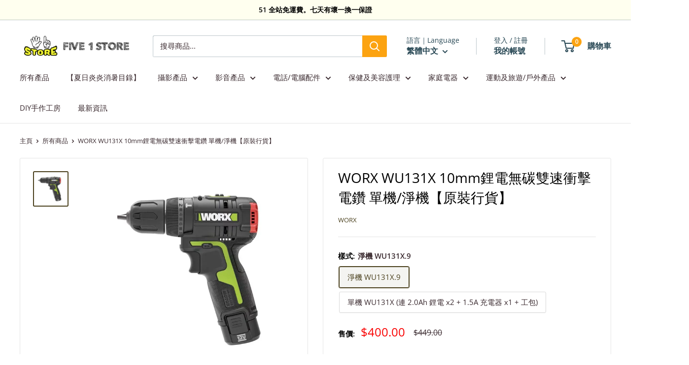

--- FILE ---
content_type: text/html; charset=utf-8
request_url: https://five1.store/products/worx-wu131x-9
body_size: 33955
content:
<!doctype html>

<html class="no-js" lang="zh-TW">
  <head>
    <meta charset="utf-8">
    <meta name="viewport" content="width=device-width, initial-scale=1.0, height=device-height, minimum-scale=1.0, maximum-scale=1.0">
    <meta name="theme-color" content="#4b411e">

    <title>WORX WU131X 10mm鋰電無碳雙速衝擊電鑽 單機/淨機【原裝行貨】</title><meta name="description" content="WORX WU131X 10mm鋰電無碳雙速衝擊電鑽 產品規格 無負載轉速：0-500 / 1800 rpm 衝擊頻率：0-7500 / 27000 bpm 最大夾持能力：10mm 最大扭矩：40N.m 扭力 - 原裝行貨1年代理保養7日內有壞包換購物保障 (不包括人為損壞並須要保留完整包裝)"><link rel="canonical" href="https://five1.store/products/worx-wu131x-9"><link rel="shortcut icon" href="//five1.store/cdn/shop/files/favicon-32x32_96x96.png?v=1656014586" type="image/png"><link rel="preload" as="style" href="//five1.store/cdn/shop/t/79/assets/theme.css?v=93604157203610123531750589608">
    <link rel="preload" as="script" href="//five1.store/cdn/shop/t/79/assets/theme.js?v=58436354120716407751750589608">
    <link rel="preconnect" href="https://cdn.shopify.com">
    <link rel="preconnect" href="https://fonts.shopifycdn.com">
    <link rel="dns-prefetch" href="https://productreviews.shopifycdn.com">
    <link rel="dns-prefetch" href="https://ajax.googleapis.com">
    <link rel="dns-prefetch" href="https://maps.googleapis.com">
    <link rel="dns-prefetch" href="https://maps.gstatic.com">

    <meta property="og:type" content="product">
  <meta property="og:title" content="WORX WU131X 10mm鋰電無碳雙速衝擊電鑽 單機/淨機【原裝行貨】"><meta property="og:image" content="http://five1.store/cdn/shop/files/WORXWU131X.9.png?v=1716117005">
    <meta property="og:image:secure_url" content="https://five1.store/cdn/shop/files/WORXWU131X.9.png?v=1716117005">
    <meta property="og:image:width" content="600">
    <meta property="og:image:height" content="600">
    <meta property="product:availability" content="in stock"><meta property="product:price:amount" content="400.00">
  <meta property="product:price:currency" content="HKD"><meta property="og:description" content="WORX WU131X 10mm鋰電無碳雙速衝擊電鑽 產品規格 無負載轉速：0-500 / 1800 rpm 衝擊頻率：0-7500 / 27000 bpm 最大夾持能力：10mm 最大扭矩：40N.m 扭力 - 原裝行貨1年代理保養7日內有壞包換購物保障 (不包括人為損壞並須要保留完整包裝)"><meta property="og:url" content="https://five1.store/products/worx-wu131x-9">
<meta property="og:site_name" content="Five 1 Store"><meta name="twitter:card" content="summary"><meta name="twitter:title" content="WORX WU131X 10mm鋰電無碳雙速衝擊電鑽 單機/淨機【原裝行貨】">
  <meta name="twitter:description" content="
WORX WU131X 10mm鋰電無碳雙速衝擊電鑽
產品規格
無負載轉速：0-500 / 1800 rpm

衝擊頻率：0-7500 / 27000 bpm
最大夾持能力：10mm
最大扭矩：40N.m
扭力調節檔位：20+1＋1檔（含鑽木、鑽鐵、鑽牆檔）

鑽孔能力：木材 20mm / 鋼材10mm / 磚牆8mm

電池電壓：12V
電池容量：2.0Ah

充電時間：80分鐘
重量：0.95kg

產品特色
無碳電機
10mm免匙索頭
163mm超短機身
PMP電量管理系統
LED工作燈
電量顯示

-
原裝行貨1年代理保養7日內有壞包換購物保障 (不包括人為損壞並須要保留完整包裝)




">
  <meta name="twitter:image" content="https://five1.store/cdn/shop/files/WORXWU131X.9_600x600_crop_center.png?v=1716117005">
    <link rel="preload" href="//five1.store/cdn/fonts/open_sans/opensans_n4.c32e4d4eca5273f6d4ee95ddf54b5bbb75fc9b61.woff2" as="font" type="font/woff2" crossorigin><link rel="preload" href="//five1.store/cdn/fonts/open_sans/opensans_n4.c32e4d4eca5273f6d4ee95ddf54b5bbb75fc9b61.woff2" as="font" type="font/woff2" crossorigin><style>
  @font-face {
  font-family: "Open Sans";
  font-weight: 400;
  font-style: normal;
  font-display: swap;
  src: url("//five1.store/cdn/fonts/open_sans/opensans_n4.c32e4d4eca5273f6d4ee95ddf54b5bbb75fc9b61.woff2") format("woff2"),
       url("//five1.store/cdn/fonts/open_sans/opensans_n4.5f3406f8d94162b37bfa232b486ac93ee892406d.woff") format("woff");
}

  @font-face {
  font-family: "Open Sans";
  font-weight: 400;
  font-style: normal;
  font-display: swap;
  src: url("//five1.store/cdn/fonts/open_sans/opensans_n4.c32e4d4eca5273f6d4ee95ddf54b5bbb75fc9b61.woff2") format("woff2"),
       url("//five1.store/cdn/fonts/open_sans/opensans_n4.5f3406f8d94162b37bfa232b486ac93ee892406d.woff") format("woff");
}

@font-face {
  font-family: "Open Sans";
  font-weight: 600;
  font-style: normal;
  font-display: swap;
  src: url("//five1.store/cdn/fonts/open_sans/opensans_n6.15aeff3c913c3fe570c19cdfeed14ce10d09fb08.woff2") format("woff2"),
       url("//five1.store/cdn/fonts/open_sans/opensans_n6.14bef14c75f8837a87f70ce22013cb146ee3e9f3.woff") format("woff");
}

@font-face {
  font-family: "Open Sans";
  font-weight: 400;
  font-style: italic;
  font-display: swap;
  src: url("//five1.store/cdn/fonts/open_sans/opensans_i4.6f1d45f7a46916cc95c694aab32ecbf7509cbf33.woff2") format("woff2"),
       url("//five1.store/cdn/fonts/open_sans/opensans_i4.4efaa52d5a57aa9a57c1556cc2b7465d18839daa.woff") format("woff");
}


  @font-face {
  font-family: "Open Sans";
  font-weight: 700;
  font-style: normal;
  font-display: swap;
  src: url("//five1.store/cdn/fonts/open_sans/opensans_n7.a9393be1574ea8606c68f4441806b2711d0d13e4.woff2") format("woff2"),
       url("//five1.store/cdn/fonts/open_sans/opensans_n7.7b8af34a6ebf52beb1a4c1d8c73ad6910ec2e553.woff") format("woff");
}

  @font-face {
  font-family: "Open Sans";
  font-weight: 400;
  font-style: italic;
  font-display: swap;
  src: url("//five1.store/cdn/fonts/open_sans/opensans_i4.6f1d45f7a46916cc95c694aab32ecbf7509cbf33.woff2") format("woff2"),
       url("//five1.store/cdn/fonts/open_sans/opensans_i4.4efaa52d5a57aa9a57c1556cc2b7465d18839daa.woff") format("woff");
}

  @font-face {
  font-family: "Open Sans";
  font-weight: 700;
  font-style: italic;
  font-display: swap;
  src: url("//five1.store/cdn/fonts/open_sans/opensans_i7.916ced2e2ce15f7fcd95d196601a15e7b89ee9a4.woff2") format("woff2"),
       url("//five1.store/cdn/fonts/open_sans/opensans_i7.99a9cff8c86ea65461de497ade3d515a98f8b32a.woff") format("woff");
}


  :root {
    --default-text-font-size : 15px;
    --base-text-font-size    : 15px;
    --heading-font-family    : "Open Sans", sans-serif;
    --heading-font-weight    : 400;
    --heading-font-style     : normal;
    --text-font-family       : "Open Sans", sans-serif;
    --text-font-weight       : 400;
    --text-font-style        : normal;
    --text-font-bolder-weight: 600;
    --text-link-decoration   : underline;

    --text-color               : #3a2a2f;
    --text-color-rgb           : 58, 42, 47;
    --heading-color            : #000000;
    --border-color             : #e5e5e5;
    --border-color-rgb         : 229, 229, 229;
    --form-border-color        : #d8d8d8;
    --accent-color             : #4b411e;
    --accent-color-rgb         : 75, 65, 30;
    --link-color               : #fca311;
    --link-color-hover         : #be7702;
    --background               : #ffffff;
    --secondary-background     : #ffffff;
    --secondary-background-rgb : 255, 255, 255;
    --accent-background        : rgba(75, 65, 30, 0.08);

    --input-background: #ffffff;

    --error-color       : #ff0000;
    --error-background  : rgba(255, 0, 0, 0.07);
    --success-color     : #00aa00;
    --success-background: rgba(0, 170, 0, 0.11);

    --primary-button-background      : #fca311;
    --primary-button-background-rgb  : 252, 163, 17;
    --primary-button-text-color      : #393939;
    --secondary-button-background    : #3a2a2f;
    --secondary-button-background-rgb: 58, 42, 47;
    --secondary-button-text-color    : #ffffff;

    --header-background      : #ffffff;
    --header-text-color      : #264653;
    --header-light-text-color: #264653;
    --header-border-color    : rgba(38, 70, 83, 0.3);
    --header-accent-color    : #fca311;

    --footer-background-color:    #ffffef;
    --footer-heading-text-color:  #000000;
    --footer-body-text-color:     #000000;
    --footer-body-text-color-rgb: 0, 0, 0;
    --footer-accent-color:        #fca311;
    --footer-accent-color-rgb:    252, 163, 17;
    --footer-border:              none;
    
    --flickity-arrow-color: #b2b2b2;--product-on-sale-accent           : #f90000;
    --product-on-sale-accent-rgb       : 249, 0, 0;
    --product-on-sale-color            : #ffffff;
    --product-in-stock-color           : #008a00;
    --product-low-stock-color          : #ee0000;
    --product-sold-out-color           : #d1d1d4;
    --product-custom-label-1-background: #ff6128;
    --product-custom-label-1-color     : #ffffff;
    --product-custom-label-2-background: #a95ebe;
    --product-custom-label-2-color     : #ffffff;
    --product-review-star-color        : #ffbd00;

    --mobile-container-gutter : 20px;
    --desktop-container-gutter: 40px;

    /* Shopify related variables */
    --payment-terms-background-color: #ffffff;
  }
</style>

<script>
  // IE11 does not have support for CSS variables, so we have to polyfill them
  if (!(((window || {}).CSS || {}).supports && window.CSS.supports('(--a: 0)'))) {
    const script = document.createElement('script');
    script.type = 'text/javascript';
    script.src = 'https://cdn.jsdelivr.net/npm/css-vars-ponyfill@2';
    script.onload = function() {
      cssVars({});
    };

    document.getElementsByTagName('head')[0].appendChild(script);
  }
</script>


    <script>window.performance && window.performance.mark && window.performance.mark('shopify.content_for_header.start');</script><meta name="google-site-verification" content="WbTL04-K8TgNuZlBNUitFMMgL6C7N67I1cMdvRmqGqY">
<meta name="facebook-domain-verification" content="pp2yqv0e1tvxxdkd2qf78scj5j3ivj">
<meta name="facebook-domain-verification" content="5aw966mm8zqcrcwc5b95c53e68o6ww">
<meta id="shopify-digital-wallet" name="shopify-digital-wallet" content="/34931441802/digital_wallets/dialog">
<meta name="shopify-checkout-api-token" content="c9e938d401af7c3d09d5b16ea7bad5eb">
<link rel="alternate" hreflang="x-default" href="https://five1.store/products/worx-wu131x-9">
<link rel="alternate" hreflang="zh-Hant" href="https://five1.store/products/worx-wu131x-9">
<link rel="alternate" hreflang="en" href="https://five1.store/en/products/worx-wu131x-9">
<link rel="alternate" hreflang="zh-Hant-HK" href="https://five1.store/products/worx-wu131x-9">
<link rel="alternate" hreflang="zh-Hant-MO" href="https://five1.store/products/worx-wu131x-9">
<link rel="alternate" type="application/json+oembed" href="https://five1.store/products/worx-wu131x-9.oembed">
<script async="async" src="/checkouts/internal/preloads.js?locale=zh-HK"></script>
<script id="apple-pay-shop-capabilities" type="application/json">{"shopId":34931441802,"countryCode":"HK","currencyCode":"HKD","merchantCapabilities":["supports3DS"],"merchantId":"gid:\/\/shopify\/Shop\/34931441802","merchantName":"Five 1 Store","requiredBillingContactFields":["postalAddress","email","phone"],"requiredShippingContactFields":["postalAddress","email","phone"],"shippingType":"shipping","supportedNetworks":["visa","masterCard"],"total":{"type":"pending","label":"Five 1 Store","amount":"1.00"},"shopifyPaymentsEnabled":true,"supportsSubscriptions":true}</script>
<script id="shopify-features" type="application/json">{"accessToken":"c9e938d401af7c3d09d5b16ea7bad5eb","betas":["rich-media-storefront-analytics"],"domain":"five1.store","predictiveSearch":false,"shopId":34931441802,"locale":"zh-tw"}</script>
<script>var Shopify = Shopify || {};
Shopify.shop = "five-1-store.myshopify.com";
Shopify.locale = "zh-TW";
Shopify.currency = {"active":"HKD","rate":"1.0"};
Shopify.country = "HK";
Shopify.theme = {"name":"2505 6.5 update的副本","id":144258728074,"schema_name":"Warehouse","schema_version":"6.5.0","theme_store_id":871,"role":"main"};
Shopify.theme.handle = "null";
Shopify.theme.style = {"id":null,"handle":null};
Shopify.cdnHost = "five1.store/cdn";
Shopify.routes = Shopify.routes || {};
Shopify.routes.root = "/";</script>
<script type="module">!function(o){(o.Shopify=o.Shopify||{}).modules=!0}(window);</script>
<script>!function(o){function n(){var o=[];function n(){o.push(Array.prototype.slice.apply(arguments))}return n.q=o,n}var t=o.Shopify=o.Shopify||{};t.loadFeatures=n(),t.autoloadFeatures=n()}(window);</script>
<script id="shop-js-analytics" type="application/json">{"pageType":"product"}</script>
<script defer="defer" async type="module" src="//five1.store/cdn/shopifycloud/shop-js/modules/v2/client.init-shop-cart-sync_D9dVssWa.zh-TW.esm.js"></script>
<script defer="defer" async type="module" src="//five1.store/cdn/shopifycloud/shop-js/modules/v2/chunk.common_OJXd8nZT.esm.js"></script>
<script type="module">
  await import("//five1.store/cdn/shopifycloud/shop-js/modules/v2/client.init-shop-cart-sync_D9dVssWa.zh-TW.esm.js");
await import("//five1.store/cdn/shopifycloud/shop-js/modules/v2/chunk.common_OJXd8nZT.esm.js");

  window.Shopify.SignInWithShop?.initShopCartSync?.({"fedCMEnabled":true,"windoidEnabled":true});

</script>
<script>(function() {
  var isLoaded = false;
  function asyncLoad() {
    if (isLoaded) return;
    isLoaded = true;
    var urls = ["https:\/\/cdn.shopify.com\/s\/files\/1\/0683\/1371\/0892\/files\/splmn-shopify-prod-August-31.min.js?v=1693985059\u0026shop=five-1-store.myshopify.com","https:\/\/cdn.nfcube.com\/instafeed-ed6c187aa3e4dd2807d407d5033d9fa0.js?shop=five-1-store.myshopify.com","https:\/\/pickupoptions-script-hkmo.wavecommerce.hk\/localpickup.js?secret=2558e15d36804b4aaba9b9a910f02fba\u0026shop=five-1-store.myshopify.com"];
    for (var i = 0; i < urls.length; i++) {
      var s = document.createElement('script');
      s.type = 'text/javascript';
      s.async = true;
      s.src = urls[i];
      var x = document.getElementsByTagName('script')[0];
      x.parentNode.insertBefore(s, x);
    }
  };
  if(window.attachEvent) {
    window.attachEvent('onload', asyncLoad);
  } else {
    window.addEventListener('load', asyncLoad, false);
  }
})();</script>
<script id="__st">var __st={"a":34931441802,"offset":28800,"reqid":"5da82618-b7a7-4b38-9efb-dc90889f0b14-1768675495","pageurl":"five1.store\/products\/worx-wu131x-9","u":"6ad06614f6e6","p":"product","rtyp":"product","rid":8112282206346};</script>
<script>window.ShopifyPaypalV4VisibilityTracking = true;</script>
<script id="form-persister">!function(){'use strict';const t='contact',e='new_comment',n=[[t,t],['blogs',e],['comments',e],[t,'customer']],o='password',r='form_key',c=['recaptcha-v3-token','g-recaptcha-response','h-captcha-response',o],s=()=>{try{return window.sessionStorage}catch{return}},i='__shopify_v',u=t=>t.elements[r],a=function(){const t=[...n].map((([t,e])=>`form[action*='/${t}']:not([data-nocaptcha='true']) input[name='form_type'][value='${e}']`)).join(',');var e;return e=t,()=>e?[...document.querySelectorAll(e)].map((t=>t.form)):[]}();function m(t){const e=u(t);a().includes(t)&&(!e||!e.value)&&function(t){try{if(!s())return;!function(t){const e=s();if(!e)return;const n=u(t);if(!n)return;const o=n.value;o&&e.removeItem(o)}(t);const e=Array.from(Array(32),(()=>Math.random().toString(36)[2])).join('');!function(t,e){u(t)||t.append(Object.assign(document.createElement('input'),{type:'hidden',name:r})),t.elements[r].value=e}(t,e),function(t,e){const n=s();if(!n)return;const r=[...t.querySelectorAll(`input[type='${o}']`)].map((({name:t})=>t)),u=[...c,...r],a={};for(const[o,c]of new FormData(t).entries())u.includes(o)||(a[o]=c);n.setItem(e,JSON.stringify({[i]:1,action:t.action,data:a}))}(t,e)}catch(e){console.error('failed to persist form',e)}}(t)}const f=t=>{if('true'===t.dataset.persistBound)return;const e=function(t,e){const n=function(t){return'function'==typeof t.submit?t.submit:HTMLFormElement.prototype.submit}(t).bind(t);return function(){let t;return()=>{t||(t=!0,(()=>{try{e(),n()}catch(t){(t=>{console.error('form submit failed',t)})(t)}})(),setTimeout((()=>t=!1),250))}}()}(t,(()=>{m(t)}));!function(t,e){if('function'==typeof t.submit&&'function'==typeof e)try{t.submit=e}catch{}}(t,e),t.addEventListener('submit',(t=>{t.preventDefault(),e()})),t.dataset.persistBound='true'};!function(){function t(t){const e=(t=>{const e=t.target;return e instanceof HTMLFormElement?e:e&&e.form})(t);e&&m(e)}document.addEventListener('submit',t),document.addEventListener('DOMContentLoaded',(()=>{const e=a();for(const t of e)f(t);var n;n=document.body,new window.MutationObserver((t=>{for(const e of t)if('childList'===e.type&&e.addedNodes.length)for(const t of e.addedNodes)1===t.nodeType&&'FORM'===t.tagName&&a().includes(t)&&f(t)})).observe(n,{childList:!0,subtree:!0,attributes:!1}),document.removeEventListener('submit',t)}))}()}();</script>
<script integrity="sha256-4kQ18oKyAcykRKYeNunJcIwy7WH5gtpwJnB7kiuLZ1E=" data-source-attribution="shopify.loadfeatures" defer="defer" src="//five1.store/cdn/shopifycloud/storefront/assets/storefront/load_feature-a0a9edcb.js" crossorigin="anonymous"></script>
<script data-source-attribution="shopify.dynamic_checkout.dynamic.init">var Shopify=Shopify||{};Shopify.PaymentButton=Shopify.PaymentButton||{isStorefrontPortableWallets:!0,init:function(){window.Shopify.PaymentButton.init=function(){};var t=document.createElement("script");t.src="https://five1.store/cdn/shopifycloud/portable-wallets/latest/portable-wallets.zh-tw.js",t.type="module",document.head.appendChild(t)}};
</script>
<script data-source-attribution="shopify.dynamic_checkout.buyer_consent">
  function portableWalletsHideBuyerConsent(e){var t=document.getElementById("shopify-buyer-consent"),n=document.getElementById("shopify-subscription-policy-button");t&&n&&(t.classList.add("hidden"),t.setAttribute("aria-hidden","true"),n.removeEventListener("click",e))}function portableWalletsShowBuyerConsent(e){var t=document.getElementById("shopify-buyer-consent"),n=document.getElementById("shopify-subscription-policy-button");t&&n&&(t.classList.remove("hidden"),t.removeAttribute("aria-hidden"),n.addEventListener("click",e))}window.Shopify?.PaymentButton&&(window.Shopify.PaymentButton.hideBuyerConsent=portableWalletsHideBuyerConsent,window.Shopify.PaymentButton.showBuyerConsent=portableWalletsShowBuyerConsent);
</script>
<script>
  function portableWalletsCleanup(e){e&&e.src&&console.error("Failed to load portable wallets script "+e.src);var t=document.querySelectorAll("shopify-accelerated-checkout .shopify-payment-button__skeleton, shopify-accelerated-checkout-cart .wallet-cart-button__skeleton"),e=document.getElementById("shopify-buyer-consent");for(let e=0;e<t.length;e++)t[e].remove();e&&e.remove()}function portableWalletsNotLoadedAsModule(e){e instanceof ErrorEvent&&"string"==typeof e.message&&e.message.includes("import.meta")&&"string"==typeof e.filename&&e.filename.includes("portable-wallets")&&(window.removeEventListener("error",portableWalletsNotLoadedAsModule),window.Shopify.PaymentButton.failedToLoad=e,"loading"===document.readyState?document.addEventListener("DOMContentLoaded",window.Shopify.PaymentButton.init):window.Shopify.PaymentButton.init())}window.addEventListener("error",portableWalletsNotLoadedAsModule);
</script>

<script type="module" src="https://five1.store/cdn/shopifycloud/portable-wallets/latest/portable-wallets.zh-tw.js" onError="portableWalletsCleanup(this)" crossorigin="anonymous"></script>
<script nomodule>
  document.addEventListener("DOMContentLoaded", portableWalletsCleanup);
</script>

<link id="shopify-accelerated-checkout-styles" rel="stylesheet" media="screen" href="https://five1.store/cdn/shopifycloud/portable-wallets/latest/accelerated-checkout-backwards-compat.css" crossorigin="anonymous">
<style id="shopify-accelerated-checkout-cart">
        #shopify-buyer-consent {
  margin-top: 1em;
  display: inline-block;
  width: 100%;
}

#shopify-buyer-consent.hidden {
  display: none;
}

#shopify-subscription-policy-button {
  background: none;
  border: none;
  padding: 0;
  text-decoration: underline;
  font-size: inherit;
  cursor: pointer;
}

#shopify-subscription-policy-button::before {
  box-shadow: none;
}

      </style>

<script>window.performance && window.performance.mark && window.performance.mark('shopify.content_for_header.end');</script>

    <link rel="stylesheet" href="//five1.store/cdn/shop/t/79/assets/theme.css?v=93604157203610123531750589608">

    <script type="application/ld+json">{"@context":"http:\/\/schema.org\/","@id":"\/products\/worx-wu131x-9#product","@type":"ProductGroup","brand":{"@type":"Brand","name":"Worx"},"category":"電鑽","description":"\nWORX WU131X 10mm鋰電無碳雙速衝擊電鑽\n產品規格\n無負載轉速：0-500 \/ 1800 rpm\n\n衝擊頻率：0-7500 \/ 27000 bpm\n最大夾持能力：10mm\n最大扭矩：40N.m\n扭力調節檔位：20+1＋1檔（含鑽木、鑽鐵、鑽牆檔）\n\n鑽孔能力：木材 20mm \/ 鋼材10mm \/ 磚牆8mm\n\n電池電壓：12V\n電池容量：2.0Ah\n\n充電時間：80分鐘\n重量：0.95kg\n\n產品特色\n無碳電機\n10mm免匙索頭\n163mm超短機身\nPMP電量管理系統\nLED工作燈\n電量顯示\n\n-\n原裝行貨1年代理保養7日內有壞包換購物保障 (不包括人為損壞並須要保留完整包裝)\n\n\n\n\n","hasVariant":[{"@id":"\/products\/worx-wu131x-9?variant=44925238542474#variant","@type":"Product","image":"https:\/\/five1.store\/cdn\/shop\/files\/WORXWU131X.9.png?v=1716117005\u0026width=1920","name":"WORX WU131X 10mm鋰電無碳雙速衝擊電鑽 單機\/淨機【原裝行貨】 - 淨機 WU131X.9","offers":{"@id":"\/products\/worx-wu131x-9?variant=44925238542474#offer","@type":"Offer","availability":"http:\/\/schema.org\/InStock","price":"400.00","priceCurrency":"HKD","url":"https:\/\/five1.store\/products\/worx-wu131x-9?variant=44925238542474"},"sku":"WU131X.9"},{"@id":"\/products\/worx-wu131x-9?variant=44925238575242#variant","@type":"Product","image":"https:\/\/five1.store\/cdn\/shop\/files\/WORXWU131X.9.png?v=1716117005\u0026width=1920","name":"WORX WU131X 10mm鋰電無碳雙速衝擊電鑽 單機\/淨機【原裝行貨】 - 單機 WU131X (連 2.0Ah 鋰電 x2 + 1.5A 充電器 x1 + 工包)","offers":{"@id":"\/products\/worx-wu131x-9?variant=44925238575242#offer","@type":"Offer","availability":"http:\/\/schema.org\/InStock","price":"550.00","priceCurrency":"HKD","url":"https:\/\/five1.store\/products\/worx-wu131x-9?variant=44925238575242"},"sku":"WU131X"}],"name":"WORX WU131X 10mm鋰電無碳雙速衝擊電鑽 單機\/淨機【原裝行貨】","productGroupID":"8112282206346","url":"https:\/\/five1.store\/products\/worx-wu131x-9"}</script><script type="application/ld+json">
  {
    "@context": "https://schema.org",
    "@type": "BreadcrumbList",
    "itemListElement": [{
        "@type": "ListItem",
        "position": 1,
        "name": "主頁",
        "item": "https://five1.store"
      },{
            "@type": "ListItem",
            "position": 2,
            "name": "WORX WU131X 10mm鋰電無碳雙速衝擊電鑽 單機\/淨機【原裝行貨】",
            "item": "https://five1.store/products/worx-wu131x-9"
          }]
  }
</script>

    <script>
      // This allows to expose several variables to the global scope, to be used in scripts
      window.theme = {
        pageType: "product",
        cartCount: 0,
        moneyFormat: "${{amount}}",
        moneyWithCurrencyFormat: "HK${{amount}}",
        currencyCodeEnabled: false,
        showDiscount: false,
        discountMode: "saving",
        cartType: "drawer"
      };

      window.routes = {
        rootUrl: "\/",
        rootUrlWithoutSlash: '',
        cartUrl: "\/cart",
        cartAddUrl: "\/cart\/add",
        cartChangeUrl: "\/cart\/change",
        searchUrl: "\/search",
        productRecommendationsUrl: "\/recommendations\/products"
      };

      window.languages = {
        productRegularPrice: "原價",
        productSalePrice: "特價",
        collectionOnSaleLabel: "Save {{savings}}",
        productFormUnavailable: "不能提供",
        productFormAddToCart: "加入購物車",
        productFormPreOrder: "預訂商品",
        productFormSoldOut: "已售罄",
        productAdded: "產品已加到你的購物車",
        productAddedShort: "成功加入！",
        shippingEstimatorNoResults: "No shipping could be found for your address.",
        shippingEstimatorOneResult: "There is one shipping rate for your address:",
        shippingEstimatorMultipleResults: "There are {{count}} shipping rates for your address:",
        shippingEstimatorErrors: "There are some errors:"
      };

      document.documentElement.className = document.documentElement.className.replace('no-js', 'js');
    </script><script src="//five1.store/cdn/shop/t/79/assets/theme.js?v=58436354120716407751750589608" defer></script>
    <script src="//five1.store/cdn/shop/t/79/assets/custom.js?v=102476495355921946141750589608" defer></script><script>
        (function () {
          window.onpageshow = function() {
            // We force re-freshing the cart content onpageshow, as most browsers will serve a cache copy when hitting the
            // back button, which cause staled data
            document.documentElement.dispatchEvent(new CustomEvent('cart:refresh', {
              bubbles: true,
              detail: {scrollToTop: false}
            }));
          };
        })();
      </script><!-- BEGIN app block: shopify://apps/hk-pickup-store-sf-express/blocks/pickup-options/708dac37-b435-44e3-8758-c38fcc222dc0 -->


<!-- BEGIN app snippet: pickup-options-info --><script type="text/javascript">
window.waveLocalPickup = window.waveLocalPickup || {};window.waveLocalPickup.langCode = 'zh-TW';
window.waveLocalPickup.shopName = 'Five 1 Store';
window.waveLocalPickup.secret = '';
window.waveLocalPickup.domain = 'five-1-store.myshopify.com';
window.waveLocalPickup.pageType = 'product';
window.waveLocalPickup.registerUrl = '/account/register';
window.waveLocalPickup.themeSettings = {"heading_color":"#000000","text_color":"#3a2a2f","accent_color":"#4b411e","link_color":"#fca311","border_color":"#e5e5e5","background":"#ffffff","secondary_background":"#ffffff","error_color":"#ff0000","success_color":"#00aa00","primary_button_background":"#fca311","primary_button_text_color":"#393939","secondary_button_background":"#3a2a2f","secondary_button_text_color":"#ffffff","header_background":"#ffffff","header_text_color":"#264653","header_light_text_color":"#264653","header_accent_color":"#fca311","footer_background_color":"#ffffef","footer_heading_text_color":"#000000","footer_body_text_color":"#000000","footer_accent_color":"#fca311","product_on_sale_accent":"#f90000","product_in_stock_color":"#008a00","product_low_stock_color":"#ee0000","product_sold_out_color":"#d1d1d4","product_label_1_background":"#ff6128","product_label_2_background":"#a95ebe","product_star_color":"#ffbd00","base_text_font_size":15,"heading_font":{"error":"json not allowed for this object"},"text_font":{"error":"json not allowed for this object"},"underline_links":true,"currency_code_enabled":false,"color_swatch_config":"","animation_image_zoom":true,"show_vendor":true,"show_secondary_image":true,"show_reviews_badge":false,"show_discount":false,"discount_mode":"saving","product_price_position":"after_title","product_image_size":"short","show_color_swatch":false,"show_inventory_quantity":false,"low_inventory_threshold":0,"cart_type":"drawer","cart_empty_button_link":"\/collections\/all","cart_show_checkout_button":true,"cart_show_free_shipping_threshold":false,"cart_free_shipping_threshold":"0","social_facebook":"https:\/\/www.facebook.com\/five1store","social_twitter":"","social_threads":"","social_pinterest":"","social_instagram":"https:\/\/instagram.com\/51store_hk","social_vimeo":"","social_tumblr":"","social_youtube":"","social_tiktok":"","social_linkedin":"","social_snapchat":"","social_fancy":"","favicon":"\/\/five1.store\/cdn\/shop\/files\/favicon-32x32.png?v=1656014586","checkout_header_image":null,"checkout_logo_image":null,"checkout_logo_position":"left","checkout_logo_size":"medium","checkout_body_background_image":null,"checkout_body_background_color":"#fff","checkout_input_background_color_mode":"white","checkout_sidebar_background_image":null,"checkout_sidebar_background_color":"#fafafa","checkout_heading_font":"-apple-system, BlinkMacSystemFont, 'Segoe UI', Roboto, Helvetica, Arial, sans-serif, 'Apple Color Emoji', 'Segoe UI Emoji', 'Segoe UI Symbol'","checkout_body_font":"-apple-system, BlinkMacSystemFont, 'Segoe UI', Roboto, Helvetica, Arial, sans-serif, 'Apple Color Emoji', 'Segoe UI Emoji', 'Segoe UI Symbol'","checkout_accent_color":"#00badb","checkout_button_color":"#00badb","checkout_error_color":"#ff0000","search_mode":"product,article","share_image":"","customer_layout":"customer_area"};
window.waveLocalPickup.cart = {};
window.waveLocalPickup.customerTags = null;
</script>
<!-- END app snippet -->



<!-- END app block --><link href="https://monorail-edge.shopifysvc.com" rel="dns-prefetch">
<script>(function(){if ("sendBeacon" in navigator && "performance" in window) {try {var session_token_from_headers = performance.getEntriesByType('navigation')[0].serverTiming.find(x => x.name == '_s').description;} catch {var session_token_from_headers = undefined;}var session_cookie_matches = document.cookie.match(/_shopify_s=([^;]*)/);var session_token_from_cookie = session_cookie_matches && session_cookie_matches.length === 2 ? session_cookie_matches[1] : "";var session_token = session_token_from_headers || session_token_from_cookie || "";function handle_abandonment_event(e) {var entries = performance.getEntries().filter(function(entry) {return /monorail-edge.shopifysvc.com/.test(entry.name);});if (!window.abandonment_tracked && entries.length === 0) {window.abandonment_tracked = true;var currentMs = Date.now();var navigation_start = performance.timing.navigationStart;var payload = {shop_id: 34931441802,url: window.location.href,navigation_start,duration: currentMs - navigation_start,session_token,page_type: "product"};window.navigator.sendBeacon("https://monorail-edge.shopifysvc.com/v1/produce", JSON.stringify({schema_id: "online_store_buyer_site_abandonment/1.1",payload: payload,metadata: {event_created_at_ms: currentMs,event_sent_at_ms: currentMs}}));}}window.addEventListener('pagehide', handle_abandonment_event);}}());</script>
<script id="web-pixels-manager-setup">(function e(e,d,r,n,o){if(void 0===o&&(o={}),!Boolean(null===(a=null===(i=window.Shopify)||void 0===i?void 0:i.analytics)||void 0===a?void 0:a.replayQueue)){var i,a;window.Shopify=window.Shopify||{};var t=window.Shopify;t.analytics=t.analytics||{};var s=t.analytics;s.replayQueue=[],s.publish=function(e,d,r){return s.replayQueue.push([e,d,r]),!0};try{self.performance.mark("wpm:start")}catch(e){}var l=function(){var e={modern:/Edge?\/(1{2}[4-9]|1[2-9]\d|[2-9]\d{2}|\d{4,})\.\d+(\.\d+|)|Firefox\/(1{2}[4-9]|1[2-9]\d|[2-9]\d{2}|\d{4,})\.\d+(\.\d+|)|Chrom(ium|e)\/(9{2}|\d{3,})\.\d+(\.\d+|)|(Maci|X1{2}).+ Version\/(15\.\d+|(1[6-9]|[2-9]\d|\d{3,})\.\d+)([,.]\d+|)( \(\w+\)|)( Mobile\/\w+|) Safari\/|Chrome.+OPR\/(9{2}|\d{3,})\.\d+\.\d+|(CPU[ +]OS|iPhone[ +]OS|CPU[ +]iPhone|CPU IPhone OS|CPU iPad OS)[ +]+(15[._]\d+|(1[6-9]|[2-9]\d|\d{3,})[._]\d+)([._]\d+|)|Android:?[ /-](13[3-9]|1[4-9]\d|[2-9]\d{2}|\d{4,})(\.\d+|)(\.\d+|)|Android.+Firefox\/(13[5-9]|1[4-9]\d|[2-9]\d{2}|\d{4,})\.\d+(\.\d+|)|Android.+Chrom(ium|e)\/(13[3-9]|1[4-9]\d|[2-9]\d{2}|\d{4,})\.\d+(\.\d+|)|SamsungBrowser\/([2-9]\d|\d{3,})\.\d+/,legacy:/Edge?\/(1[6-9]|[2-9]\d|\d{3,})\.\d+(\.\d+|)|Firefox\/(5[4-9]|[6-9]\d|\d{3,})\.\d+(\.\d+|)|Chrom(ium|e)\/(5[1-9]|[6-9]\d|\d{3,})\.\d+(\.\d+|)([\d.]+$|.*Safari\/(?![\d.]+ Edge\/[\d.]+$))|(Maci|X1{2}).+ Version\/(10\.\d+|(1[1-9]|[2-9]\d|\d{3,})\.\d+)([,.]\d+|)( \(\w+\)|)( Mobile\/\w+|) Safari\/|Chrome.+OPR\/(3[89]|[4-9]\d|\d{3,})\.\d+\.\d+|(CPU[ +]OS|iPhone[ +]OS|CPU[ +]iPhone|CPU IPhone OS|CPU iPad OS)[ +]+(10[._]\d+|(1[1-9]|[2-9]\d|\d{3,})[._]\d+)([._]\d+|)|Android:?[ /-](13[3-9]|1[4-9]\d|[2-9]\d{2}|\d{4,})(\.\d+|)(\.\d+|)|Mobile Safari.+OPR\/([89]\d|\d{3,})\.\d+\.\d+|Android.+Firefox\/(13[5-9]|1[4-9]\d|[2-9]\d{2}|\d{4,})\.\d+(\.\d+|)|Android.+Chrom(ium|e)\/(13[3-9]|1[4-9]\d|[2-9]\d{2}|\d{4,})\.\d+(\.\d+|)|Android.+(UC? ?Browser|UCWEB|U3)[ /]?(15\.([5-9]|\d{2,})|(1[6-9]|[2-9]\d|\d{3,})\.\d+)\.\d+|SamsungBrowser\/(5\.\d+|([6-9]|\d{2,})\.\d+)|Android.+MQ{2}Browser\/(14(\.(9|\d{2,})|)|(1[5-9]|[2-9]\d|\d{3,})(\.\d+|))(\.\d+|)|K[Aa][Ii]OS\/(3\.\d+|([4-9]|\d{2,})\.\d+)(\.\d+|)/},d=e.modern,r=e.legacy,n=navigator.userAgent;return n.match(d)?"modern":n.match(r)?"legacy":"unknown"}(),u="modern"===l?"modern":"legacy",c=(null!=n?n:{modern:"",legacy:""})[u],f=function(e){return[e.baseUrl,"/wpm","/b",e.hashVersion,"modern"===e.buildTarget?"m":"l",".js"].join("")}({baseUrl:d,hashVersion:r,buildTarget:u}),m=function(e){var d=e.version,r=e.bundleTarget,n=e.surface,o=e.pageUrl,i=e.monorailEndpoint;return{emit:function(e){var a=e.status,t=e.errorMsg,s=(new Date).getTime(),l=JSON.stringify({metadata:{event_sent_at_ms:s},events:[{schema_id:"web_pixels_manager_load/3.1",payload:{version:d,bundle_target:r,page_url:o,status:a,surface:n,error_msg:t},metadata:{event_created_at_ms:s}}]});if(!i)return console&&console.warn&&console.warn("[Web Pixels Manager] No Monorail endpoint provided, skipping logging."),!1;try{return self.navigator.sendBeacon.bind(self.navigator)(i,l)}catch(e){}var u=new XMLHttpRequest;try{return u.open("POST",i,!0),u.setRequestHeader("Content-Type","text/plain"),u.send(l),!0}catch(e){return console&&console.warn&&console.warn("[Web Pixels Manager] Got an unhandled error while logging to Monorail."),!1}}}}({version:r,bundleTarget:l,surface:e.surface,pageUrl:self.location.href,monorailEndpoint:e.monorailEndpoint});try{o.browserTarget=l,function(e){var d=e.src,r=e.async,n=void 0===r||r,o=e.onload,i=e.onerror,a=e.sri,t=e.scriptDataAttributes,s=void 0===t?{}:t,l=document.createElement("script"),u=document.querySelector("head"),c=document.querySelector("body");if(l.async=n,l.src=d,a&&(l.integrity=a,l.crossOrigin="anonymous"),s)for(var f in s)if(Object.prototype.hasOwnProperty.call(s,f))try{l.dataset[f]=s[f]}catch(e){}if(o&&l.addEventListener("load",o),i&&l.addEventListener("error",i),u)u.appendChild(l);else{if(!c)throw new Error("Did not find a head or body element to append the script");c.appendChild(l)}}({src:f,async:!0,onload:function(){if(!function(){var e,d;return Boolean(null===(d=null===(e=window.Shopify)||void 0===e?void 0:e.analytics)||void 0===d?void 0:d.initialized)}()){var d=window.webPixelsManager.init(e)||void 0;if(d){var r=window.Shopify.analytics;r.replayQueue.forEach((function(e){var r=e[0],n=e[1],o=e[2];d.publishCustomEvent(r,n,o)})),r.replayQueue=[],r.publish=d.publishCustomEvent,r.visitor=d.visitor,r.initialized=!0}}},onerror:function(){return m.emit({status:"failed",errorMsg:"".concat(f," has failed to load")})},sri:function(e){var d=/^sha384-[A-Za-z0-9+/=]+$/;return"string"==typeof e&&d.test(e)}(c)?c:"",scriptDataAttributes:o}),m.emit({status:"loading"})}catch(e){m.emit({status:"failed",errorMsg:(null==e?void 0:e.message)||"Unknown error"})}}})({shopId: 34931441802,storefrontBaseUrl: "https://five1.store",extensionsBaseUrl: "https://extensions.shopifycdn.com/cdn/shopifycloud/web-pixels-manager",monorailEndpoint: "https://monorail-edge.shopifysvc.com/unstable/produce_batch",surface: "storefront-renderer",enabledBetaFlags: ["2dca8a86"],webPixelsConfigList: [{"id":"471367818","configuration":"{\"config\":\"{\\\"pixel_id\\\":\\\"G-HCXTG5MJDJ\\\",\\\"target_country\\\":\\\"HK\\\",\\\"gtag_events\\\":[{\\\"type\\\":\\\"search\\\",\\\"action_label\\\":[\\\"G-HCXTG5MJDJ\\\",\\\"AW-657521353\\\/PRNNCL_m2v8BEMn1w7kC\\\"]},{\\\"type\\\":\\\"begin_checkout\\\",\\\"action_label\\\":[\\\"G-HCXTG5MJDJ\\\",\\\"AW-657521353\\\/Fhe4CLzm2v8BEMn1w7kC\\\"]},{\\\"type\\\":\\\"view_item\\\",\\\"action_label\\\":[\\\"G-HCXTG5MJDJ\\\",\\\"AW-657521353\\\/0YmmCLbm2v8BEMn1w7kC\\\",\\\"MC-3Z189FHL2R\\\"]},{\\\"type\\\":\\\"purchase\\\",\\\"action_label\\\":[\\\"G-HCXTG5MJDJ\\\",\\\"AW-657521353\\\/_95qCLPm2v8BEMn1w7kC\\\",\\\"MC-3Z189FHL2R\\\"]},{\\\"type\\\":\\\"page_view\\\",\\\"action_label\\\":[\\\"G-HCXTG5MJDJ\\\",\\\"AW-657521353\\\/63psCLDm2v8BEMn1w7kC\\\",\\\"MC-3Z189FHL2R\\\"]},{\\\"type\\\":\\\"add_payment_info\\\",\\\"action_label\\\":[\\\"G-HCXTG5MJDJ\\\",\\\"AW-657521353\\\/LhKHCMLm2v8BEMn1w7kC\\\"]},{\\\"type\\\":\\\"add_to_cart\\\",\\\"action_label\\\":[\\\"G-HCXTG5MJDJ\\\",\\\"AW-657521353\\\/ZqWYCLnm2v8BEMn1w7kC\\\"]}],\\\"enable_monitoring_mode\\\":false}\"}","eventPayloadVersion":"v1","runtimeContext":"OPEN","scriptVersion":"b2a88bafab3e21179ed38636efcd8a93","type":"APP","apiClientId":1780363,"privacyPurposes":[],"dataSharingAdjustments":{"protectedCustomerApprovalScopes":["read_customer_address","read_customer_email","read_customer_name","read_customer_personal_data","read_customer_phone"]}},{"id":"213745802","configuration":"{\"pixel_id\":\"818606582293029\",\"pixel_type\":\"facebook_pixel\",\"metaapp_system_user_token\":\"-\"}","eventPayloadVersion":"v1","runtimeContext":"OPEN","scriptVersion":"ca16bc87fe92b6042fbaa3acc2fbdaa6","type":"APP","apiClientId":2329312,"privacyPurposes":["ANALYTICS","MARKETING","SALE_OF_DATA"],"dataSharingAdjustments":{"protectedCustomerApprovalScopes":["read_customer_address","read_customer_email","read_customer_name","read_customer_personal_data","read_customer_phone"]}},{"id":"shopify-app-pixel","configuration":"{}","eventPayloadVersion":"v1","runtimeContext":"STRICT","scriptVersion":"0450","apiClientId":"shopify-pixel","type":"APP","privacyPurposes":["ANALYTICS","MARKETING"]},{"id":"shopify-custom-pixel","eventPayloadVersion":"v1","runtimeContext":"LAX","scriptVersion":"0450","apiClientId":"shopify-pixel","type":"CUSTOM","privacyPurposes":["ANALYTICS","MARKETING"]}],isMerchantRequest: false,initData: {"shop":{"name":"Five 1 Store","paymentSettings":{"currencyCode":"HKD"},"myshopifyDomain":"five-1-store.myshopify.com","countryCode":"HK","storefrontUrl":"https:\/\/five1.store"},"customer":null,"cart":null,"checkout":null,"productVariants":[{"price":{"amount":400.0,"currencyCode":"HKD"},"product":{"title":"WORX WU131X 10mm鋰電無碳雙速衝擊電鑽 單機\/淨機【原裝行貨】","vendor":"Worx","id":"8112282206346","untranslatedTitle":"WORX WU131X 10mm鋰電無碳雙速衝擊電鑽 單機\/淨機【原裝行貨】","url":"\/products\/worx-wu131x-9","type":"電鑽"},"id":"44925238542474","image":{"src":"\/\/five1.store\/cdn\/shop\/files\/WORXWU131X.9.png?v=1716117005"},"sku":"WU131X.9","title":"淨機 WU131X.9","untranslatedTitle":"淨機 WU131X.9"},{"price":{"amount":550.0,"currencyCode":"HKD"},"product":{"title":"WORX WU131X 10mm鋰電無碳雙速衝擊電鑽 單機\/淨機【原裝行貨】","vendor":"Worx","id":"8112282206346","untranslatedTitle":"WORX WU131X 10mm鋰電無碳雙速衝擊電鑽 單機\/淨機【原裝行貨】","url":"\/products\/worx-wu131x-9","type":"電鑽"},"id":"44925238575242","image":{"src":"\/\/five1.store\/cdn\/shop\/files\/WORXWU131X.9.png?v=1716117005"},"sku":"WU131X","title":"單機 WU131X (連 2.0Ah 鋰電 x2 + 1.5A 充電器 x1 + 工包)","untranslatedTitle":"單機 WU131X (連 2.0Ah 鋰電 x2 + 1.5A 充電器 x1 + 工包)"}],"purchasingCompany":null},},"https://five1.store/cdn","fcfee988w5aeb613cpc8e4bc33m6693e112",{"modern":"","legacy":""},{"shopId":"34931441802","storefrontBaseUrl":"https:\/\/five1.store","extensionBaseUrl":"https:\/\/extensions.shopifycdn.com\/cdn\/shopifycloud\/web-pixels-manager","surface":"storefront-renderer","enabledBetaFlags":"[\"2dca8a86\"]","isMerchantRequest":"false","hashVersion":"fcfee988w5aeb613cpc8e4bc33m6693e112","publish":"custom","events":"[[\"page_viewed\",{}],[\"product_viewed\",{\"productVariant\":{\"price\":{\"amount\":400.0,\"currencyCode\":\"HKD\"},\"product\":{\"title\":\"WORX WU131X 10mm鋰電無碳雙速衝擊電鑽 單機\/淨機【原裝行貨】\",\"vendor\":\"Worx\",\"id\":\"8112282206346\",\"untranslatedTitle\":\"WORX WU131X 10mm鋰電無碳雙速衝擊電鑽 單機\/淨機【原裝行貨】\",\"url\":\"\/products\/worx-wu131x-9\",\"type\":\"電鑽\"},\"id\":\"44925238542474\",\"image\":{\"src\":\"\/\/five1.store\/cdn\/shop\/files\/WORXWU131X.9.png?v=1716117005\"},\"sku\":\"WU131X.9\",\"title\":\"淨機 WU131X.9\",\"untranslatedTitle\":\"淨機 WU131X.9\"}}]]"});</script><script>
  window.ShopifyAnalytics = window.ShopifyAnalytics || {};
  window.ShopifyAnalytics.meta = window.ShopifyAnalytics.meta || {};
  window.ShopifyAnalytics.meta.currency = 'HKD';
  var meta = {"product":{"id":8112282206346,"gid":"gid:\/\/shopify\/Product\/8112282206346","vendor":"Worx","type":"電鑽","handle":"worx-wu131x-9","variants":[{"id":44925238542474,"price":40000,"name":"WORX WU131X 10mm鋰電無碳雙速衝擊電鑽 單機\/淨機【原裝行貨】 - 淨機 WU131X.9","public_title":"淨機 WU131X.9","sku":"WU131X.9"},{"id":44925238575242,"price":55000,"name":"WORX WU131X 10mm鋰電無碳雙速衝擊電鑽 單機\/淨機【原裝行貨】 - 單機 WU131X (連 2.0Ah 鋰電 x2 + 1.5A 充電器 x1 + 工包)","public_title":"單機 WU131X (連 2.0Ah 鋰電 x2 + 1.5A 充電器 x1 + 工包)","sku":"WU131X"}],"remote":false},"page":{"pageType":"product","resourceType":"product","resourceId":8112282206346,"requestId":"5da82618-b7a7-4b38-9efb-dc90889f0b14-1768675495"}};
  for (var attr in meta) {
    window.ShopifyAnalytics.meta[attr] = meta[attr];
  }
</script>
<script class="analytics">
  (function () {
    var customDocumentWrite = function(content) {
      var jquery = null;

      if (window.jQuery) {
        jquery = window.jQuery;
      } else if (window.Checkout && window.Checkout.$) {
        jquery = window.Checkout.$;
      }

      if (jquery) {
        jquery('body').append(content);
      }
    };

    var hasLoggedConversion = function(token) {
      if (token) {
        return document.cookie.indexOf('loggedConversion=' + token) !== -1;
      }
      return false;
    }

    var setCookieIfConversion = function(token) {
      if (token) {
        var twoMonthsFromNow = new Date(Date.now());
        twoMonthsFromNow.setMonth(twoMonthsFromNow.getMonth() + 2);

        document.cookie = 'loggedConversion=' + token + '; expires=' + twoMonthsFromNow;
      }
    }

    var trekkie = window.ShopifyAnalytics.lib = window.trekkie = window.trekkie || [];
    if (trekkie.integrations) {
      return;
    }
    trekkie.methods = [
      'identify',
      'page',
      'ready',
      'track',
      'trackForm',
      'trackLink'
    ];
    trekkie.factory = function(method) {
      return function() {
        var args = Array.prototype.slice.call(arguments);
        args.unshift(method);
        trekkie.push(args);
        return trekkie;
      };
    };
    for (var i = 0; i < trekkie.methods.length; i++) {
      var key = trekkie.methods[i];
      trekkie[key] = trekkie.factory(key);
    }
    trekkie.load = function(config) {
      trekkie.config = config || {};
      trekkie.config.initialDocumentCookie = document.cookie;
      var first = document.getElementsByTagName('script')[0];
      var script = document.createElement('script');
      script.type = 'text/javascript';
      script.onerror = function(e) {
        var scriptFallback = document.createElement('script');
        scriptFallback.type = 'text/javascript';
        scriptFallback.onerror = function(error) {
                var Monorail = {
      produce: function produce(monorailDomain, schemaId, payload) {
        var currentMs = new Date().getTime();
        var event = {
          schema_id: schemaId,
          payload: payload,
          metadata: {
            event_created_at_ms: currentMs,
            event_sent_at_ms: currentMs
          }
        };
        return Monorail.sendRequest("https://" + monorailDomain + "/v1/produce", JSON.stringify(event));
      },
      sendRequest: function sendRequest(endpointUrl, payload) {
        // Try the sendBeacon API
        if (window && window.navigator && typeof window.navigator.sendBeacon === 'function' && typeof window.Blob === 'function' && !Monorail.isIos12()) {
          var blobData = new window.Blob([payload], {
            type: 'text/plain'
          });

          if (window.navigator.sendBeacon(endpointUrl, blobData)) {
            return true;
          } // sendBeacon was not successful

        } // XHR beacon

        var xhr = new XMLHttpRequest();

        try {
          xhr.open('POST', endpointUrl);
          xhr.setRequestHeader('Content-Type', 'text/plain');
          xhr.send(payload);
        } catch (e) {
          console.log(e);
        }

        return false;
      },
      isIos12: function isIos12() {
        return window.navigator.userAgent.lastIndexOf('iPhone; CPU iPhone OS 12_') !== -1 || window.navigator.userAgent.lastIndexOf('iPad; CPU OS 12_') !== -1;
      }
    };
    Monorail.produce('monorail-edge.shopifysvc.com',
      'trekkie_storefront_load_errors/1.1',
      {shop_id: 34931441802,
      theme_id: 144258728074,
      app_name: "storefront",
      context_url: window.location.href,
      source_url: "//five1.store/cdn/s/trekkie.storefront.cd680fe47e6c39ca5d5df5f0a32d569bc48c0f27.min.js"});

        };
        scriptFallback.async = true;
        scriptFallback.src = '//five1.store/cdn/s/trekkie.storefront.cd680fe47e6c39ca5d5df5f0a32d569bc48c0f27.min.js';
        first.parentNode.insertBefore(scriptFallback, first);
      };
      script.async = true;
      script.src = '//five1.store/cdn/s/trekkie.storefront.cd680fe47e6c39ca5d5df5f0a32d569bc48c0f27.min.js';
      first.parentNode.insertBefore(script, first);
    };
    trekkie.load(
      {"Trekkie":{"appName":"storefront","development":false,"defaultAttributes":{"shopId":34931441802,"isMerchantRequest":null,"themeId":144258728074,"themeCityHash":"12116901623459239365","contentLanguage":"zh-TW","currency":"HKD","eventMetadataId":"90ea5eaa-348c-47fb-9ca1-328d0fd60d6e"},"isServerSideCookieWritingEnabled":true,"monorailRegion":"shop_domain","enabledBetaFlags":["65f19447"]},"Session Attribution":{},"S2S":{"facebookCapiEnabled":true,"source":"trekkie-storefront-renderer","apiClientId":580111}}
    );

    var loaded = false;
    trekkie.ready(function() {
      if (loaded) return;
      loaded = true;

      window.ShopifyAnalytics.lib = window.trekkie;

      var originalDocumentWrite = document.write;
      document.write = customDocumentWrite;
      try { window.ShopifyAnalytics.merchantGoogleAnalytics.call(this); } catch(error) {};
      document.write = originalDocumentWrite;

      window.ShopifyAnalytics.lib.page(null,{"pageType":"product","resourceType":"product","resourceId":8112282206346,"requestId":"5da82618-b7a7-4b38-9efb-dc90889f0b14-1768675495","shopifyEmitted":true});

      var match = window.location.pathname.match(/checkouts\/(.+)\/(thank_you|post_purchase)/)
      var token = match? match[1]: undefined;
      if (!hasLoggedConversion(token)) {
        setCookieIfConversion(token);
        window.ShopifyAnalytics.lib.track("Viewed Product",{"currency":"HKD","variantId":44925238542474,"productId":8112282206346,"productGid":"gid:\/\/shopify\/Product\/8112282206346","name":"WORX WU131X 10mm鋰電無碳雙速衝擊電鑽 單機\/淨機【原裝行貨】 - 淨機 WU131X.9","price":"400.00","sku":"WU131X.9","brand":"Worx","variant":"淨機 WU131X.9","category":"電鑽","nonInteraction":true,"remote":false},undefined,undefined,{"shopifyEmitted":true});
      window.ShopifyAnalytics.lib.track("monorail:\/\/trekkie_storefront_viewed_product\/1.1",{"currency":"HKD","variantId":44925238542474,"productId":8112282206346,"productGid":"gid:\/\/shopify\/Product\/8112282206346","name":"WORX WU131X 10mm鋰電無碳雙速衝擊電鑽 單機\/淨機【原裝行貨】 - 淨機 WU131X.9","price":"400.00","sku":"WU131X.9","brand":"Worx","variant":"淨機 WU131X.9","category":"電鑽","nonInteraction":true,"remote":false,"referer":"https:\/\/five1.store\/products\/worx-wu131x-9"});
      }
    });


        var eventsListenerScript = document.createElement('script');
        eventsListenerScript.async = true;
        eventsListenerScript.src = "//five1.store/cdn/shopifycloud/storefront/assets/shop_events_listener-3da45d37.js";
        document.getElementsByTagName('head')[0].appendChild(eventsListenerScript);

})();</script>
<script
  defer
  src="https://five1.store/cdn/shopifycloud/perf-kit/shopify-perf-kit-3.0.4.min.js"
  data-application="storefront-renderer"
  data-shop-id="34931441802"
  data-render-region="gcp-us-central1"
  data-page-type="product"
  data-theme-instance-id="144258728074"
  data-theme-name="Warehouse"
  data-theme-version="6.5.0"
  data-monorail-region="shop_domain"
  data-resource-timing-sampling-rate="10"
  data-shs="true"
  data-shs-beacon="true"
  data-shs-export-with-fetch="true"
  data-shs-logs-sample-rate="1"
  data-shs-beacon-endpoint="https://five1.store/api/collect"
></script>
</head>

  <body class="warehouse--v4 features--animate-zoom template-product " data-instant-intensity="viewport"><svg class="visually-hidden">
      <linearGradient id="rating-star-gradient-half">
        <stop offset="50%" stop-color="var(--product-review-star-color)" />
        <stop offset="50%" stop-color="rgba(var(--text-color-rgb), .4)" stop-opacity="0.4" />
      </linearGradient>
    </svg>

    <a href="#main" class="visually-hidden skip-to-content">跳到內容</a>
    <span class="loading-bar"></span><!-- BEGIN sections: header-group -->
<div id="shopify-section-sections--18565584486538__announcement-bar" class="shopify-section shopify-section-group-header-group shopify-section--announcement-bar"><section data-section-id="sections--18565584486538__announcement-bar" data-section-type="announcement-bar" data-section-settings="{
  &quot;showNewsletter&quot;: false
}"><div class="announcement-bar">
    <div class="container">
      <div class="announcement-bar__inner"><p class="announcement-bar__content announcement-bar__content--center">51 全站免運費。七天有壞一換一保證</p></div>
    </div>
  </div>
</section>

<style>
  .announcement-bar {
    background: #ffffef;
    color: #000000;
  }
</style>

<script>document.documentElement.style.removeProperty('--announcement-bar-button-width');document.documentElement.style.setProperty('--announcement-bar-height', document.getElementById('shopify-section-sections--18565584486538__announcement-bar').clientHeight + 'px');
</script>

</div><div id="shopify-section-sections--18565584486538__header" class="shopify-section shopify-section-group-header-group shopify-section__header"><section data-section-id="sections--18565584486538__header" data-section-type="header" data-section-settings="{
  &quot;navigationLayout&quot;: &quot;inline&quot;,
  &quot;desktopOpenTrigger&quot;: &quot;hover&quot;,
  &quot;useStickyHeader&quot;: true
}">
  <header class="header header--inline " role="banner">
    <div class="container">
      <div class="header__inner"><nav class="header__mobile-nav hidden-lap-and-up">
            <button class="header__mobile-nav-toggle icon-state touch-area" data-action="toggle-menu" aria-expanded="false" aria-haspopup="true" aria-controls="mobile-menu" aria-label="開啟選單">
              <span class="icon-state__primary"><svg focusable="false" class="icon icon--hamburger-mobile " viewBox="0 0 20 16" role="presentation">
      <path d="M0 14h20v2H0v-2zM0 0h20v2H0V0zm0 7h20v2H0V7z" fill="currentColor" fill-rule="evenodd"></path>
    </svg></span>
              <span class="icon-state__secondary"><svg focusable="false" class="icon icon--close " viewBox="0 0 19 19" role="presentation">
      <path d="M9.1923882 8.39339828l7.7781745-7.7781746 1.4142136 1.41421357-7.7781746 7.77817459 7.7781746 7.77817456L16.9705627 19l-7.7781745-7.7781746L1.41421356 19 0 17.5857864l7.7781746-7.77817456L0 2.02943725 1.41421356.61522369 9.1923882 8.39339828z" fill="currentColor" fill-rule="evenodd"></path>
    </svg></span>
            </button><div id="mobile-menu" class="mobile-menu" aria-hidden="true"><svg focusable="false" class="icon icon--nav-triangle-borderless " viewBox="0 0 20 9" role="presentation">
      <path d="M.47108938 9c.2694725-.26871321.57077721-.56867841.90388257-.89986354C3.12384116 6.36134886 5.74788116 3.76338565 9.2467995.30653888c.4145057-.4095171 1.0844277-.40860098 1.4977971.00205122L19.4935156 9H.47108938z" fill="#ffffff"></path>
    </svg><div class="mobile-menu__inner">
    <div class="mobile-menu__panel">
      <div class="mobile-menu__section">
        <ul class="mobile-menu__nav" data-type="menu" role="list"><li class="mobile-menu__nav-item"><a href="/collections/all" class="mobile-menu__nav-link" data-type="menuitem">所有產品</a></li><li class="mobile-menu__nav-item"><a href="/collections/%E5%86%AC%E6%97%A5%E6%9A%96%E7%AC%A0%E7%AC%A0" class="mobile-menu__nav-link" data-type="menuitem">【夏日炎炎消暑目錄】</a></li><li class="mobile-menu__nav-item"><button class="mobile-menu__nav-link" data-type="menuitem" aria-haspopup="true" aria-expanded="false" aria-controls="mobile-panel-2" data-action="open-panel">攝影產品<svg focusable="false" class="icon icon--arrow-right " viewBox="0 0 8 12" role="presentation">
      <path stroke="currentColor" stroke-width="2" d="M2 2l4 4-4 4" fill="none" stroke-linecap="square"></path>
    </svg></button></li><li class="mobile-menu__nav-item"><button class="mobile-menu__nav-link" data-type="menuitem" aria-haspopup="true" aria-expanded="false" aria-controls="mobile-panel-3" data-action="open-panel">影音產品<svg focusable="false" class="icon icon--arrow-right " viewBox="0 0 8 12" role="presentation">
      <path stroke="currentColor" stroke-width="2" d="M2 2l4 4-4 4" fill="none" stroke-linecap="square"></path>
    </svg></button></li><li class="mobile-menu__nav-item"><button class="mobile-menu__nav-link" data-type="menuitem" aria-haspopup="true" aria-expanded="false" aria-controls="mobile-panel-4" data-action="open-panel">電話/電腦配件<svg focusable="false" class="icon icon--arrow-right " viewBox="0 0 8 12" role="presentation">
      <path stroke="currentColor" stroke-width="2" d="M2 2l4 4-4 4" fill="none" stroke-linecap="square"></path>
    </svg></button></li><li class="mobile-menu__nav-item"><button class="mobile-menu__nav-link" data-type="menuitem" aria-haspopup="true" aria-expanded="false" aria-controls="mobile-panel-5" data-action="open-panel">保健及美容護理<svg focusable="false" class="icon icon--arrow-right " viewBox="0 0 8 12" role="presentation">
      <path stroke="currentColor" stroke-width="2" d="M2 2l4 4-4 4" fill="none" stroke-linecap="square"></path>
    </svg></button></li><li class="mobile-menu__nav-item"><button class="mobile-menu__nav-link" data-type="menuitem" aria-haspopup="true" aria-expanded="false" aria-controls="mobile-panel-6" data-action="open-panel">家庭電器<svg focusable="false" class="icon icon--arrow-right " viewBox="0 0 8 12" role="presentation">
      <path stroke="currentColor" stroke-width="2" d="M2 2l4 4-4 4" fill="none" stroke-linecap="square"></path>
    </svg></button></li><li class="mobile-menu__nav-item"><button class="mobile-menu__nav-link" data-type="menuitem" aria-haspopup="true" aria-expanded="false" aria-controls="mobile-panel-7" data-action="open-panel">運動及旅遊/戶外產品<svg focusable="false" class="icon icon--arrow-right " viewBox="0 0 8 12" role="presentation">
      <path stroke="currentColor" stroke-width="2" d="M2 2l4 4-4 4" fill="none" stroke-linecap="square"></path>
    </svg></button></li><li class="mobile-menu__nav-item"><a href="/collections/diy%E6%89%8B%E4%BD%9C%E5%B7%A5%E6%88%BF" class="mobile-menu__nav-link" data-type="menuitem">DIY手作工房</a></li><li class="mobile-menu__nav-item"><a href="/blogs/%E6%9C%80%E6%96%B0%E8%B3%87%E8%A8%8A" class="mobile-menu__nav-link" data-type="menuitem">最新資訊</a></li></ul>
      </div><div class="mobile-menu__section mobile-menu__section--loose">
          <p class="mobile-menu__section-title heading h5">需要協助？</p><div class="mobile-menu__help-wrapper"><svg focusable="false" class="icon icon--bi-phone " viewBox="0 0 24 24" role="presentation">
      <g stroke-width="2" fill="none" fill-rule="evenodd" stroke-linecap="square">
        <path d="M17 15l-3 3-8-8 3-3-5-5-3 3c0 9.941 8.059 18 18 18l3-3-5-5z" stroke="#000000"></path>
        <path d="M14 1c4.971 0 9 4.029 9 9m-9-5c2.761 0 5 2.239 5 5" stroke="#4b411e"></path>
      </g>
    </svg><span>2833 2889</span>
            </div><div class="mobile-menu__help-wrapper"><svg focusable="false" class="icon icon--bi-email " viewBox="0 0 22 22" role="presentation">
      <g fill="none" fill-rule="evenodd">
        <path stroke="#4b411e" d="M.916667 10.08333367l3.66666667-2.65833334v4.65849997zm20.1666667 0L17.416667 7.42500033v4.65849997z"></path>
        <path stroke="#000000" stroke-width="2" d="M4.58333367 7.42500033L.916667 10.08333367V21.0833337h20.1666667V10.08333367L17.416667 7.42500033"></path>
        <path stroke="#000000" stroke-width="2" d="M4.58333367 12.1000003V.916667H17.416667v11.1833333m-16.5-2.01666663L21.0833337 21.0833337m0-11.00000003L11.0000003 15.5833337"></path>
        <path d="M8.25000033 5.50000033h5.49999997M8.25000033 9.166667h5.49999997" stroke="#4b411e" stroke-width="2" stroke-linecap="square"></path>
      </g>
    </svg><a href="mailto:shop@five1.store">shop@five1.store</a>
            </div></div><div class="mobile-menu__section mobile-menu__section--loose">
          <p class="mobile-menu__section-title heading h5">關注我們</p><ul class="social-media__item-list social-media__item-list--stack list--unstyled" role="list">
    <li class="social-media__item social-media__item--facebook">
      <a href="https://www.facebook.com/five1store" target="_blank" rel="noopener" aria-label="Follow us on Facebook"><svg focusable="false" class="icon icon--facebook " viewBox="0 0 30 30">
      <path d="M15 30C6.71572875 30 0 23.2842712 0 15 0 6.71572875 6.71572875 0 15 0c8.2842712 0 15 6.71572875 15 15 0 8.2842712-6.7157288 15-15 15zm3.2142857-17.1429611h-2.1428678v-2.1425646c0-.5852979.8203285-1.07160109 1.0714928-1.07160109h1.071375v-2.1428925h-2.1428678c-2.3564786 0-3.2142536 1.98610393-3.2142536 3.21449359v2.1425646h-1.0714822l.0032143 2.1528011 1.0682679-.0099086v7.499969h3.2142536v-7.499969h2.1428678v-2.1428925z" fill="currentColor" fill-rule="evenodd"></path>
    </svg>Facebook</a>
    </li>

    
<li class="social-media__item social-media__item--instagram">
      <a href="https://instagram.com/51store_hk" target="_blank" rel="noopener" aria-label="Follow us on Instagram"><svg focusable="false" class="icon icon--instagram " role="presentation" viewBox="0 0 30 30">
      <path d="M15 30C6.71572875 30 0 23.2842712 0 15 0 6.71572875 6.71572875 0 15 0c8.2842712 0 15 6.71572875 15 15 0 8.2842712-6.7157288 15-15 15zm.0000159-23.03571429c-2.1823849 0-2.4560363.00925037-3.3131306.0483571-.8553081.03901103-1.4394529.17486384-1.9505835.37352345-.52841925.20532625-.9765517.48009406-1.42331254.926823-.44672894.44676084-.72149675.89489329-.926823 1.42331254-.19865961.5111306-.33451242 1.0952754-.37352345 1.9505835-.03910673.8570943-.0483571 1.1307457-.0483571 3.3131306 0 2.1823531.00925037 2.4560045.0483571 3.3130988.03901103.8553081.17486384 1.4394529.37352345 1.9505835.20532625.5284193.48009406.9765517.926823 1.4233125.44676084.446729.89489329.7214968 1.42331254.9268549.5111306.1986278 1.0952754.3344806 1.9505835.3734916.8570943.0391067 1.1307457.0483571 3.3131306.0483571 2.1823531 0 2.4560045-.0092504 3.3130988-.0483571.8553081-.039011 1.4394529-.1748638 1.9505835-.3734916.5284193-.2053581.9765517-.4801259 1.4233125-.9268549.446729-.4467608.7214968-.8948932.9268549-1.4233125.1986278-.5111306.3344806-1.0952754.3734916-1.9505835.0391067-.8570943.0483571-1.1307457.0483571-3.3130988 0-2.1823849-.0092504-2.4560363-.0483571-3.3131306-.039011-.8553081-.1748638-1.4394529-.3734916-1.9505835-.2053581-.52841925-.4801259-.9765517-.9268549-1.42331254-.4467608-.44672894-.8948932-.72149675-1.4233125-.926823-.5111306-.19865961-1.0952754-.33451242-1.9505835-.37352345-.8570943-.03910673-1.1307457-.0483571-3.3130988-.0483571zm0 1.44787387c2.1456068 0 2.3997686.00819774 3.2471022.04685789.7834742.03572556 1.2089592.1666342 1.4921162.27668167.3750864.14577303.6427729.31990322.9239522.60111439.2812111.28117926.4553413.54886575.6011144.92395217.1100474.283157.2409561.708642.2766816 1.4921162.0386602.8473336.0468579 1.1014954.0468579 3.247134 0 2.1456068-.0081977 2.3997686-.0468579 3.2471022-.0357255.7834742-.1666342 1.2089592-.2766816 1.4921162-.1457731.3750864-.3199033.6427729-.6011144.9239522-.2811793.2812111-.5488658.4553413-.9239522.6011144-.283157.1100474-.708642.2409561-1.4921162.2766816-.847206.0386602-1.1013359.0468579-3.2471022.0468579-2.1457981 0-2.3998961-.0081977-3.247134-.0468579-.7834742-.0357255-1.2089592-.1666342-1.4921162-.2766816-.37508642-.1457731-.64277291-.3199033-.92395217-.6011144-.28117927-.2811793-.45534136-.5488658-.60111439-.9239522-.11004747-.283157-.24095611-.708642-.27668167-1.4921162-.03866015-.8473336-.04685789-1.1014954-.04685789-3.2471022 0-2.1456386.00819774-2.3998004.04685789-3.247134.03572556-.7834742.1666342-1.2089592.27668167-1.4921162.14577303-.37508642.31990322-.64277291.60111439-.92395217.28117926-.28121117.54886575-.45534136.92395217-.60111439.283157-.11004747.708642-.24095611 1.4921162-.27668167.8473336-.03866015 1.1014954-.04685789 3.247134-.04685789zm0 9.26641182c-1.479357 0-2.6785873-1.1992303-2.6785873-2.6785555 0-1.479357 1.1992303-2.6785873 2.6785873-2.6785873 1.4793252 0 2.6785555 1.1992303 2.6785555 2.6785873 0 1.4793252-1.1992303 2.6785555-2.6785555 2.6785555zm0-6.8050167c-2.2790034 0-4.1264612 1.8474578-4.1264612 4.1264612 0 2.2789716 1.8474578 4.1264294 4.1264612 4.1264294 2.2789716 0 4.1264294-1.8474578 4.1264294-4.1264294 0-2.2790034-1.8474578-4.1264612-4.1264294-4.1264612zm5.2537621-.1630297c0-.532566-.431737-.96430298-.964303-.96430298-.532534 0-.964271.43173698-.964271.96430298 0 .5325659.431737.964271.964271.964271.532566 0 .964303-.4317051.964303-.964271z" fill="currentColor" fill-rule="evenodd"></path>
    </svg>Instagram</a>
    </li>

    

  </ul></div></div><div id="mobile-panel-2" class="mobile-menu__panel is-nested">
          <div class="mobile-menu__section is-sticky">
            <button class="mobile-menu__back-button" data-action="close-panel"><svg focusable="false" class="icon icon--arrow-left " viewBox="0 0 8 12" role="presentation">
      <path stroke="currentColor" stroke-width="2" d="M6 10L2 6l4-4" fill="none" stroke-linecap="square"></path>
    </svg> 返回</button>
          </div>

          <div class="mobile-menu__section"><ul class="mobile-menu__nav" data-type="menu" role="list">
                <li class="mobile-menu__nav-item">
                  <a href="/collections/%E6%94%9D%E5%BD%B1%E7%94%A2%E5%93%81" class="mobile-menu__nav-link text--strong">攝影產品</a>
                </li><li class="mobile-menu__nav-item"><a href="/collections/%E8%88%AA%E6%8B%8D%E6%A9%9F-%E7%84%A1%E4%BA%BA%E6%A9%9F" class="mobile-menu__nav-link" data-type="menuitem">航拍機/無人機</a></li><li class="mobile-menu__nav-item"><a href="/collections/%E5%8D%B3%E5%BD%B1%E5%8D%B3%E6%9C%89%E7%9B%B8%E6%A9%9F-%E6%8B%8D%E7%AB%8B%E5%BE%97" class="mobile-menu__nav-link" data-type="menuitem">即影即有相機/寶麗來</a></li><li class="mobile-menu__nav-item"><a href="/collections/%E6%94%9D%E5%BD%B1%E9%85%8D%E4%BB%B6" class="mobile-menu__nav-link" data-type="menuitem">攝影配件</a></li><li class="mobile-menu__nav-item"><a href="/collections/%E9%9B%BB%E8%85%A6webcam-%E9%96%89%E8%B7%AF%E9%9B%BB%E8%A6%96" class="mobile-menu__nav-link" data-type="menuitem">閉路電視/監視器及配件</a></li><li class="mobile-menu__nav-item"><a href="/collections/%E5%85%92%E7%AB%A5%E7%9B%B8%E6%A9%9F" class="mobile-menu__nav-link" data-type="menuitem">兒童相機</a></li><li class="mobile-menu__nav-item"><a href="/collections/usb-flash-card" class="mobile-menu__nav-link" data-type="menuitem">記憶卡</a></li><li class="mobile-menu__nav-item"><a href="/collections/%E8%8F%B2%E6%9E%97%E7%9B%B8%E6%A9%9F%E5%8F%8A%E9%85%8D%E4%BB%B6" class="mobile-menu__nav-link" data-type="menuitem">菲林相機及配件</a></li></ul></div>
        </div><div id="mobile-panel-3" class="mobile-menu__panel is-nested">
          <div class="mobile-menu__section is-sticky">
            <button class="mobile-menu__back-button" data-action="close-panel"><svg focusable="false" class="icon icon--arrow-left " viewBox="0 0 8 12" role="presentation">
      <path stroke="currentColor" stroke-width="2" d="M6 10L2 6l4-4" fill="none" stroke-linecap="square"></path>
    </svg> 返回</button>
          </div>

          <div class="mobile-menu__section"><ul class="mobile-menu__nav" data-type="menu" role="list">
                <li class="mobile-menu__nav-item">
                  <a href="/collections/%E5%BD%B1%E9%9F%B3%E7%94%A2%E5%93%81" class="mobile-menu__nav-link text--strong">影音產品</a>
                </li><li class="mobile-menu__nav-item"><a href="/collections/ture-wireless-bluetooth-ear-phone" class="mobile-menu__nav-link" data-type="menuitem">藍牙及真無線藍牙耳機</a></li><li class="mobile-menu__nav-item"><a href="/collections/%E8%80%B3%E6%A9%9F" class="mobile-menu__nav-link" data-type="menuitem">耳機 / 頭罩式耳機</a></li><li class="mobile-menu__nav-item"><a href="/collections/%E8%97%8D%E7%89%99%E5%96%87%E5%8F%AD%E5%8F%8A%E6%9B%B8%E6%9E%B1%E5%96%87%E5%8F%AD" class="mobile-menu__nav-link" data-type="menuitem">防水藍牙喇叭及書枱藍牙喇叭</a></li><li class="mobile-menu__nav-item"><a href="/collections/soundbar%E5%8F%8A%E5%AE%B6%E5%BA%AD%E5%BD%B1%E9%9F%B3%E7%B5%84%E5%90%88" class="mobile-menu__nav-link" data-type="menuitem">SoundBar及家庭影音組合</a></li><li class="mobile-menu__nav-item"><button class="mobile-menu__nav-link" data-type="menuitem" aria-haspopup="true" aria-expanded="false" aria-controls="mobile-panel-3-4" data-action="open-panel">音效產品 / 麥克風<svg focusable="false" class="icon icon--arrow-right " viewBox="0 0 8 12" role="presentation">
      <path stroke="currentColor" stroke-width="2" d="M2 2l4 4-4 4" fill="none" stroke-linecap="square"></path>
    </svg></button></li><li class="mobile-menu__nav-item"><a href="/collections/%E5%85%A5%E8%80%B3%E5%BC%8F%E8%A8%98%E6%86%B6%E8%80%B3%E7%B6%BF-%E8%80%B3%E8%86%A0" class="mobile-menu__nav-link" data-type="menuitem">入耳式記憶耳綿/耳膠</a></li><li class="mobile-menu__nav-item"><a href="/collections/%E6%9C%83%E8%AD%B0%E9%9B%BB%E8%A9%B1%E6%8F%9A%E8%81%B2%E5%99%A8-%E8%80%B3%E6%A9%9F" class="mobile-menu__nav-link" data-type="menuitem">會議電話揚聲器 / 耳機</a></li><li class="mobile-menu__nav-item"><a href="/collections/tv-box-blueray" class="mobile-menu__nav-link" data-type="menuitem">TV BOX及Blueray藍光播蝶機</a></li><li class="mobile-menu__nav-item"><a href="/collections/projector" class="mobile-menu__nav-link" data-type="menuitem">投影機及配件</a></li><li class="mobile-menu__nav-item"><a href="/collections/%E9%AA%A8%E5%82%B3%E5%B0%8E%E8%80%B3%E6%A9%9F-%E9%81%8A%E6%B0%B4%E8%80%B3%E6%A9%9F" class="mobile-menu__nav-link" data-type="menuitem">骨傳/空氣傳導耳機/遊水耳機</a></li><li class="mobile-menu__nav-item"><a href="/collections/player" class="mobile-menu__nav-link" data-type="menuitem">多媒體音樂播放器</a></li></ul></div>
        </div><div id="mobile-panel-4" class="mobile-menu__panel is-nested">
          <div class="mobile-menu__section is-sticky">
            <button class="mobile-menu__back-button" data-action="close-panel"><svg focusable="false" class="icon icon--arrow-left " viewBox="0 0 8 12" role="presentation">
      <path stroke="currentColor" stroke-width="2" d="M6 10L2 6l4-4" fill="none" stroke-linecap="square"></path>
    </svg> 返回</button>
          </div>

          <div class="mobile-menu__section"><ul class="mobile-menu__nav" data-type="menu" role="list">
                <li class="mobile-menu__nav-item">
                  <a href="/collections/%E9%9B%BB%E8%A9%B1-%E9%9B%BB%E8%85%A6%E9%85%8D%E4%BB%B6" class="mobile-menu__nav-link text--strong">電話/電腦配件</a>
                </li><li class="mobile-menu__nav-item"><button class="mobile-menu__nav-link" data-type="menuitem" aria-haspopup="true" aria-expanded="false" aria-controls="mobile-panel-4-0" data-action="open-panel">電腦設備及配件<svg focusable="false" class="icon icon--arrow-right " viewBox="0 0 8 12" role="presentation">
      <path stroke="currentColor" stroke-width="2" d="M2 2l4 4-4 4" fill="none" stroke-linecap="square"></path>
    </svg></button></li><li class="mobile-menu__nav-item"><a href="/collections/%E5%85%85%E9%9B%BB%E5%99%A8%E5%8F%8A%E6%B5%81%E5%8B%95%E9%9B%BB%E6%B1%A0" class="mobile-menu__nav-link" data-type="menuitem">充電器及流動電池</a></li><li class="mobile-menu__nav-item"><a href="/collections/%E6%95%B8%E6%93%9A%E5%82%B3%E8%BC%B8%E5%8F%8A%E5%85%85%E9%9B%BB%E7%B7%9A" class="mobile-menu__nav-link" data-type="menuitem">數據傳輸及充電線</a></li><li class="mobile-menu__nav-item"><a href="/collections/%E5%A4%9A%E5%8A%9F%E8%83%BD%E8%BD%89%E6%8E%A5%E5%99%A8" class="mobile-menu__nav-link" data-type="menuitem">多功能轉接器/ USB Hubs</a></li><li class="mobile-menu__nav-item"><a href="/collections/%E5%8A%A0%E5%AF%86%E8%B2%A8%E5%B9%A3%E9%8C%A2%E5%8C%85" class="mobile-menu__nav-link" data-type="menuitem">加密貨幣錢包</a></li><li class="mobile-menu__nav-item"><a href="/collections/%E5%B1%8F%E5%B9%95%E4%BF%9D%E8%AD%B7%E8%B2%BC" class="mobile-menu__nav-link" data-type="menuitem">屏幕保護貼及保護殼</a></li><li class="mobile-menu__nav-item"><a href="/collections/%E5%AE%A4%E5%85%A7%E9%9B%BB%E8%A9%B1" class="mobile-menu__nav-link" data-type="menuitem">室內電話</a></li><li class="mobile-menu__nav-item"><a href="/collections/%E8%A7%B8%E6%8E%A7%E7%AD%86" class="mobile-menu__nav-link" data-type="menuitem">觸控筆</a></li><li class="mobile-menu__nav-item"><a href="/collections/usb-flash-card" class="mobile-menu__nav-link" data-type="menuitem">記憶卡及USB手指/隨身碟</a></li></ul></div>
        </div><div id="mobile-panel-5" class="mobile-menu__panel is-nested">
          <div class="mobile-menu__section is-sticky">
            <button class="mobile-menu__back-button" data-action="close-panel"><svg focusable="false" class="icon icon--arrow-left " viewBox="0 0 8 12" role="presentation">
      <path stroke="currentColor" stroke-width="2" d="M6 10L2 6l4-4" fill="none" stroke-linecap="square"></path>
    </svg> 返回</button>
          </div>

          <div class="mobile-menu__section"><ul class="mobile-menu__nav" data-type="menu" role="list">
                <li class="mobile-menu__nav-item">
                  <a href="/collections/%E4%BF%9D%E5%81%A5%E5%8F%8A%E7%BE%8E%E5%AE%B9%E8%AD%B7%E7%90%86" class="mobile-menu__nav-link text--strong">保健及美容護理</a>
                </li><li class="mobile-menu__nav-item"><a href="/collections/%E6%8A%97%E7%96%AB%E7%94%A8%E5%93%81" class="mobile-menu__nav-link" data-type="menuitem">抗疫用品</a></li><li class="mobile-menu__nav-item"><a href="/collections/%E8%82%8C%E8%82%89%E9%9C%87%E5%8B%95%E6%8C%89%E6%91%A9%E8%A3%9D%E7%BD%AE" class="mobile-menu__nav-link" data-type="menuitem">按摩裝置</a></li><li class="mobile-menu__nav-item"><a href="/collections/%E5%8A%A9%E8%81%BD%E5%99%A8" class="mobile-menu__nav-link" data-type="menuitem">助聽器</a></li><li class="mobile-menu__nav-item"><a href="/collections/%E9%AB%94%E6%BA%AB%E8%A8%88%E5%8F%8A%E8%A1%80%E5%A3%93%E8%A8%88" class="mobile-menu__nav-link" data-type="menuitem">體溫計及血壓計</a></li><li class="mobile-menu__nav-item"><a href="/collections/%E9%9D%A2%E9%83%A8%E5%8F%8A%E7%9C%BC%E9%83%A8%E8%AD%B7%E7%90%86" class="mobile-menu__nav-link" data-type="menuitem">面部及身體護理</a></li><li class="mobile-menu__nav-item"><a href="/collections/%E5%8F%A3%E8%85%94%E8%AD%B7%E7%90%86" class="mobile-menu__nav-link" data-type="menuitem">口腔護理</a></li><li class="mobile-menu__nav-item"><a href="/collections/%E7%BE%8E%E9%AB%AE%E5%84%80%E5%99%A8" class="mobile-menu__nav-link" data-type="menuitem">美髮儀器</a></li><li class="mobile-menu__nav-item"><a href="/collections/%E9%9B%BB%E5%8B%95%E5%89%83%E9%AC%9A%E5%88%A8" class="mobile-menu__nav-link" data-type="menuitem">電動剃鬚刀</a></li><li class="mobile-menu__nav-item"><a href="/collections/%E8%AD%B7%E8%84%8A%E5%9D%90%E5%A2%8A" class="mobile-menu__nav-link" data-type="menuitem">矯正及護脊坐墊</a></li></ul></div>
        </div><div id="mobile-panel-6" class="mobile-menu__panel is-nested">
          <div class="mobile-menu__section is-sticky">
            <button class="mobile-menu__back-button" data-action="close-panel"><svg focusable="false" class="icon icon--arrow-left " viewBox="0 0 8 12" role="presentation">
      <path stroke="currentColor" stroke-width="2" d="M6 10L2 6l4-4" fill="none" stroke-linecap="square"></path>
    </svg> 返回</button>
          </div>

          <div class="mobile-menu__section"><ul class="mobile-menu__nav" data-type="menu" role="list">
                <li class="mobile-menu__nav-item">
                  <a href="/collections/%E5%AE%B6%E5%BA%AD%E9%9B%BB%E5%99%A8" class="mobile-menu__nav-link text--strong">家庭電器</a>
                </li><li class="mobile-menu__nav-item"><button class="mobile-menu__nav-link" data-type="menuitem" aria-haspopup="true" aria-expanded="false" aria-controls="mobile-panel-6-0" data-action="open-panel">智能家居<svg focusable="false" class="icon icon--arrow-right " viewBox="0 0 8 12" role="presentation">
      <path stroke="currentColor" stroke-width="2" d="M2 2l4 4-4 4" fill="none" stroke-linecap="square"></path>
    </svg></button></li><li class="mobile-menu__nav-item"><a href="/collections/%E6%B5%B4%E5%AE%A4%E7%94%A2%E5%93%81" class="mobile-menu__nav-link" data-type="menuitem">浴室產品</a></li><li class="mobile-menu__nav-item"><button class="mobile-menu__nav-link" data-type="menuitem" aria-haspopup="true" aria-expanded="false" aria-controls="mobile-panel-6-2" data-action="open-panel">生活電器<svg focusable="false" class="icon icon--arrow-right " viewBox="0 0 8 12" role="presentation">
      <path stroke="currentColor" stroke-width="2" d="M2 2l4 4-4 4" fill="none" stroke-linecap="square"></path>
    </svg></button></li><li class="mobile-menu__nav-item"><button class="mobile-menu__nav-link" data-type="menuitem" aria-haspopup="true" aria-expanded="false" aria-controls="mobile-panel-6-3" data-action="open-panel">廚房電器<svg focusable="false" class="icon icon--arrow-right " viewBox="0 0 8 12" role="presentation">
      <path stroke="currentColor" stroke-width="2" d="M2 2l4 4-4 4" fill="none" stroke-linecap="square"></path>
    </svg></button></li><li class="mobile-menu__nav-item"><a href="/collections/%E5%AF%A2%E5%AE%A4%E7%94%A8%E5%93%81" class="mobile-menu__nav-link" data-type="menuitem">寢室用品</a></li><li class="mobile-menu__nav-item"><a href="/collections/%E5%AF%B5%E7%89%A9%E7%94%A8%E5%93%81" class="mobile-menu__nav-link" data-type="menuitem">寵物用品</a></li><li class="mobile-menu__nav-item"><a href="/collections/%E5%AE%B6%E5%B1%85%E6%94%B6%E7%B4%8D" class="mobile-menu__nav-link" data-type="menuitem">家居收納</a></li><li class="mobile-menu__nav-item"><button class="mobile-menu__nav-link" data-type="menuitem" aria-haspopup="true" aria-expanded="false" aria-controls="mobile-panel-6-7" data-action="open-panel">打印機及文儀用品<svg focusable="false" class="icon icon--arrow-right " viewBox="0 0 8 12" role="presentation">
      <path stroke="currentColor" stroke-width="2" d="M2 2l4 4-4 4" fill="none" stroke-linecap="square"></path>
    </svg></button></li><li class="mobile-menu__nav-item"><a href="/collections/%E9%9B%BB%E5%AD%90%E7%9B%B8%E6%9E%B6" class="mobile-menu__nav-link" data-type="menuitem">電子相架</a></li><li class="mobile-menu__nav-item"><a href="/collections/johns-blend" class="mobile-menu__nav-link" data-type="menuitem">John's Blend 香薰系列</a></li><li class="mobile-menu__nav-item"><a href="/collections/%E7%87%88%E5%85%B7" class="mobile-menu__nav-link" data-type="menuitem">燈具及護眼燈</a></li></ul></div>
        </div><div id="mobile-panel-7" class="mobile-menu__panel is-nested">
          <div class="mobile-menu__section is-sticky">
            <button class="mobile-menu__back-button" data-action="close-panel"><svg focusable="false" class="icon icon--arrow-left " viewBox="0 0 8 12" role="presentation">
      <path stroke="currentColor" stroke-width="2" d="M6 10L2 6l4-4" fill="none" stroke-linecap="square"></path>
    </svg> 返回</button>
          </div>

          <div class="mobile-menu__section"><ul class="mobile-menu__nav" data-type="menu" role="list">
                <li class="mobile-menu__nav-item">
                  <a href="/collections/%E9%81%8B%E5%8B%95%E5%8F%8A%E6%97%85%E9%81%8A-%E6%88%B6%E5%A4%96%E7%94%A2%E5%93%81" class="mobile-menu__nav-link text--strong">運動及旅遊/戶外產品</a>
                </li><li class="mobile-menu__nav-item"><a href="/collections/sport" class="mobile-menu__nav-link" data-type="menuitem">運動及健身用品</a></li><li class="mobile-menu__nav-item"><a href="/collections/%E6%99%BA%E8%83%BD%E6%89%8B%E9%8C%B6" class="mobile-menu__nav-link" data-type="menuitem">智能手錶</a></li><li class="mobile-menu__nav-item"><a href="/collections/%E8%83%8C%E5%8C%85%E5%8F%8A%E6%94%B6%E7%B4%8D%E7%94%A8%E5%93%81" class="mobile-menu__nav-link" data-type="menuitem">背包及收納用品</a></li><li class="mobile-menu__nav-item"><a href="/collections/%E9%9C%B2%E7%87%9F%E5%8F%8A%E8%A1%8C%E5%B1%B1%E7%94%A8%E5%93%81" class="mobile-menu__nav-link" data-type="menuitem">露營及行山用品</a></li><li class="mobile-menu__nav-item"><a href="/collections/%E6%B1%BD%E8%BB%8A%E7%94%A8%E5%93%81" class="mobile-menu__nav-link" data-type="menuitem">汽車用品</a></li><li class="mobile-menu__nav-item"><a href="/collections/%E7%BF%BB%E8%AD%AF%E7%AD%86" class="mobile-menu__nav-link" data-type="menuitem">翻譯筆</a></li><li class="mobile-menu__nav-item"><a href="/collections/%E9%9B%A8%E5%82%98" class="mobile-menu__nav-link" data-type="menuitem">雨傘</a></li><li class="mobile-menu__nav-item"><a href="/collections/%E6%88%B6%E5%A4%96%E9%9B%BB%E6%BA%90" class="mobile-menu__nav-link" data-type="menuitem">戶外電源</a></li><li class="mobile-menu__nav-item"><a href="/collections/nite-ize-%E5%A4%9A%E5%8A%9F%E8%83%BD%E7%99%BB%E5%B1%B1%E6%89%A3%E5%8F%8A%E5%B7%A5%E5%85%B7" class="mobile-menu__nav-link" data-type="menuitem">Nite IZE 多功能登山扣及工具</a></li><li class="mobile-menu__nav-item"><a href="/collections/%E9%A9%85%E8%9A%8A%E7%94%A2%E5%93%81" class="mobile-menu__nav-link" data-type="menuitem">驅蚊產品</a></li></ul></div>
        </div><div id="mobile-panel-3-4" class="mobile-menu__panel is-nested">
                <div class="mobile-menu__section is-sticky">
                  <button class="mobile-menu__back-button" data-action="close-panel"><svg focusable="false" class="icon icon--arrow-left " viewBox="0 0 8 12" role="presentation">
      <path stroke="currentColor" stroke-width="2" d="M6 10L2 6l4-4" fill="none" stroke-linecap="square"></path>
    </svg> 返回</button>
                </div>

                <div class="mobile-menu__section">
                  <ul class="mobile-menu__nav" data-type="menu" role="list">
                    <li class="mobile-menu__nav-item">
                      <a href="/collections/%E9%9F%B3%E6%95%88%E7%94%A2%E5%93%81%E9%BA%A5%E5%85%8B%E9%A2%A8" class="mobile-menu__nav-link text--strong">音效產品 / 麥克風</a>
                    </li><li class="mobile-menu__nav-item">
                        <a href="/collections/%E9%8C%84%E9%9F%B3%E7%AD%86" class="mobile-menu__nav-link" data-type="menuitem">錄音筆</a>
                      </li></ul>
                </div>
              </div><div id="mobile-panel-4-0" class="mobile-menu__panel is-nested">
                <div class="mobile-menu__section is-sticky">
                  <button class="mobile-menu__back-button" data-action="close-panel"><svg focusable="false" class="icon icon--arrow-left " viewBox="0 0 8 12" role="presentation">
      <path stroke="currentColor" stroke-width="2" d="M6 10L2 6l4-4" fill="none" stroke-linecap="square"></path>
    </svg> 返回</button>
                </div>

                <div class="mobile-menu__section">
                  <ul class="mobile-menu__nav" data-type="menu" role="list">
                    <li class="mobile-menu__nav-item">
                      <a href="/collections/%E9%9B%BB%E8%85%A6%E8%A8%AD%E5%82%99%E5%8F%8A%E9%85%8D%E4%BB%B6" class="mobile-menu__nav-link text--strong">電腦設備及配件</a>
                    </li><li class="mobile-menu__nav-item">
                        <a href="/collections/pc-minipc-desktop" class="mobile-menu__nav-link" data-type="menuitem">電腦系統 / 一體式電腦</a>
                      </li><li class="mobile-menu__nav-item">
                        <a href="/collections/gaming%E9%9B%BB%E7%AB%B6%E7%94%A8%E5%93%81%E5%8F%8A%E9%80%B1%E9%82%8A%E7%94%A2%E5%93%81" class="mobile-menu__nav-link" data-type="menuitem">Gaming電競用品及週邊產品</a>
                      </li><li class="mobile-menu__nav-item">
                        <a href="/collections/%E9%9B%BB%E8%85%A6webcam" class="mobile-menu__nav-link" data-type="menuitem">電腦Webcam</a>
                      </li><li class="mobile-menu__nav-item">
                        <a href="/collections/keyboard-mouse" class="mobile-menu__nav-link" data-type="menuitem">鍵盤&滑鼠 Keyboard & Mouse</a>
                      </li></ul>
                </div>
              </div><div id="mobile-panel-6-0" class="mobile-menu__panel is-nested">
                <div class="mobile-menu__section is-sticky">
                  <button class="mobile-menu__back-button" data-action="close-panel"><svg focusable="false" class="icon icon--arrow-left " viewBox="0 0 8 12" role="presentation">
      <path stroke="currentColor" stroke-width="2" d="M6 10L2 6l4-4" fill="none" stroke-linecap="square"></path>
    </svg> 返回</button>
                </div>

                <div class="mobile-menu__section">
                  <ul class="mobile-menu__nav" data-type="menu" role="list">
                    <li class="mobile-menu__nav-item">
                      <a href="/collections/%E6%99%BA%E8%83%BD%E5%AE%B6%E5%B1%85" class="mobile-menu__nav-link text--strong">智能家居</a>
                    </li><li class="mobile-menu__nav-item">
                        <a href="/collections/%E6%99%BA%E8%83%BD%E7%87%88%E5%85%B7" class="mobile-menu__nav-link" data-type="menuitem">智能燈具</a>
                      </li></ul>
                </div>
              </div><div id="mobile-panel-6-2" class="mobile-menu__panel is-nested">
                <div class="mobile-menu__section is-sticky">
                  <button class="mobile-menu__back-button" data-action="close-panel"><svg focusable="false" class="icon icon--arrow-left " viewBox="0 0 8 12" role="presentation">
      <path stroke="currentColor" stroke-width="2" d="M6 10L2 6l4-4" fill="none" stroke-linecap="square"></path>
    </svg> 返回</button>
                </div>

                <div class="mobile-menu__section">
                  <ul class="mobile-menu__nav" data-type="menu" role="list">
                    <li class="mobile-menu__nav-item">
                      <a href="/collections/%E7%94%9F%E6%B4%BB%E9%9B%BB%E5%99%A8" class="mobile-menu__nav-link text--strong">生活電器</a>
                    </li><li class="mobile-menu__nav-item">
                        <a href="/collections/%E9%A2%A8%E7%AD%92-%E5%90%B9%E9%A2%A8%E6%A9%9F" class="mobile-menu__nav-link" data-type="menuitem">風筒/吹風機</a>
                      </li><li class="mobile-menu__nav-item">
                        <a href="/collections/%E6%8B%96%E6%9D%BF%E5%8F%8A%E6%97%85%E8%A1%8C%E6%8F%92%E8%98%87" class="mobile-menu__nav-link" data-type="menuitem">拖板及旅行插蘇</a>
                      </li><li class="mobile-menu__nav-item">
                        <a href="/collections/%E7%A9%BA%E6%B0%A3%E6%B8%85%E6%96%B0%E6%A9%9F" class="mobile-menu__nav-link" data-type="menuitem">空氣清新機</a>
                      </li><li class="mobile-menu__nav-item">
                        <a href="/collections/%E9%A2%A8%E6%89%87" class="mobile-menu__nav-link" data-type="menuitem">風扇 | 香薰機 | 加濕器</a>
                      </li><li class="mobile-menu__nav-item">
                        <a href="/collections/%E5%90%B8%E5%A1%B5%E6%A9%9F" class="mobile-menu__nav-link" data-type="menuitem">吸塵機</a>
                      </li><li class="mobile-menu__nav-item">
                        <a href="/collections/%E9%96%80%E9%90%98%E5%8F%8A%E9%96%80%E9%8E%96" class="mobile-menu__nav-link" data-type="menuitem">門鐘及門鎖</a>
                      </li><li class="mobile-menu__nav-item">
                        <a href="/collections/%E6%9A%96%E7%88%90-%E9%99%B6%E7%93%B7%E6%9A%96%E9%A2%A8%E6%A9%9F" class="mobile-menu__nav-link" data-type="menuitem">暖爐/陶瓷暖風機/電暖毯/保暖產品</a>
                      </li></ul>
                </div>
              </div><div id="mobile-panel-6-3" class="mobile-menu__panel is-nested">
                <div class="mobile-menu__section is-sticky">
                  <button class="mobile-menu__back-button" data-action="close-panel"><svg focusable="false" class="icon icon--arrow-left " viewBox="0 0 8 12" role="presentation">
      <path stroke="currentColor" stroke-width="2" d="M6 10L2 6l4-4" fill="none" stroke-linecap="square"></path>
    </svg> 返回</button>
                </div>

                <div class="mobile-menu__section">
                  <ul class="mobile-menu__nav" data-type="menu" role="list">
                    <li class="mobile-menu__nav-item">
                      <a href="/collections/%E5%BB%9A%E6%88%BF%E9%9B%BB%E5%99%A8" class="mobile-menu__nav-link text--strong">廚房電器</a>
                    </li><li class="mobile-menu__nav-item">
                        <a href="/collections/%E5%92%96%E5%95%A1%E6%A9%9F%E7%A3%A8%E8%B1%86%E6%A9%9F%E5%8F%8A%E9%85%8D%E4%BB%B6" class="mobile-menu__nav-link" data-type="menuitem">咖啡機磨豆機及配件</a>
                      </li></ul>
                </div>
              </div><div id="mobile-panel-6-7" class="mobile-menu__panel is-nested">
                <div class="mobile-menu__section is-sticky">
                  <button class="mobile-menu__back-button" data-action="close-panel"><svg focusable="false" class="icon icon--arrow-left " viewBox="0 0 8 12" role="presentation">
      <path stroke="currentColor" stroke-width="2" d="M6 10L2 6l4-4" fill="none" stroke-linecap="square"></path>
    </svg> 返回</button>
                </div>

                <div class="mobile-menu__section">
                  <ul class="mobile-menu__nav" data-type="menu" role="list">
                    <li class="mobile-menu__nav-item">
                      <a href="/collections/%E6%89%93%E5%8D%B0%E6%A9%9F%E5%8F%8A%E6%96%87%E5%84%80%E7%94%A8%E5%93%81" class="mobile-menu__nav-link text--strong">打印機及文儀用品</a>
                    </li><li class="mobile-menu__nav-item">
                        <a href="https://five1.store/collections/vendors?q=HSM" class="mobile-menu__nav-link" data-type="menuitem">HSM 碎紙機</a>
                      </li><li class="mobile-menu__nav-item">
                        <a href="/collections/%E7%A2%8E%E7%B4%99%E6%A9%9F" class="mobile-menu__nav-link" data-type="menuitem">碎紙機</a>
                      </li></ul>
                </div>
              </div></div>
</div></nav><div class="header__logo"><a href="/" class="header__logo-link"><span class="visually-hidden">Five 1 Store</span>
              <img class="header__logo-image"
                   style="max-width: 230px"
                   width="350"
                   height="99"
                   src="//five1.store/cdn/shop/files/51store__1_350x_230x_2x_87d28397-8f70-44bb-92ac-78911ded6691_230x@2x.png?v=1655919248"
                   alt="Five 1 Store"></a></div><div class="header__search-bar-wrapper ">
          <form action="/search" method="get" role="search" class="search-bar"><div class="search-bar__top-wrapper">
              <div class="search-bar__top">
                <input type="hidden" name="type" value="product">

                <div class="search-bar__input-wrapper">
                  <input class="search-bar__input" type="text" name="q" autocomplete="off" autocorrect="off" aria-label="搜尋商品..." placeholder="搜尋商品...">
                  <button type="button" class="search-bar__input-clear hidden-lap-and-up" data-action="clear-input">
                    <span class="visually-hidden">清除</span>
                    <svg focusable="false" class="icon icon--close " viewBox="0 0 19 19" role="presentation">
      <path d="M9.1923882 8.39339828l7.7781745-7.7781746 1.4142136 1.41421357-7.7781746 7.77817459 7.7781746 7.77817456L16.9705627 19l-7.7781745-7.7781746L1.41421356 19 0 17.5857864l7.7781746-7.77817456L0 2.02943725 1.41421356.61522369 9.1923882 8.39339828z" fill="currentColor" fill-rule="evenodd"></path>
    </svg>
                  </button>
                </div><button type="submit" class="search-bar__submit" aria-label="搜尋"><svg focusable="false" class="icon icon--search " viewBox="0 0 21 21" role="presentation">
      <g stroke-width="2" stroke="currentColor" fill="none" fill-rule="evenodd">
        <path d="M19 19l-5-5" stroke-linecap="square"></path>
        <circle cx="8.5" cy="8.5" r="7.5"></circle>
      </g>
    </svg><svg focusable="false" class="icon icon--search-loader " viewBox="0 0 64 64" role="presentation">
      <path opacity=".4" d="M23.8589104 1.05290547C40.92335108-3.43614731 58.45816642 6.79494359 62.94709453 23.8589104c4.48905278 17.06444068-5.74156424 34.59913135-22.80600493 39.08818413S5.54195825 57.2055303 1.05290547 40.1410896C-3.43602265 23.0771228 6.7944697 5.54195825 23.8589104 1.05290547zM38.6146353 57.1445143c13.8647142-3.64731754 22.17719655-17.89443541 18.529879-31.75914961-3.64743965-13.86517841-17.8944354-22.17719655-31.7591496-18.529879S3.20804604 24.7494569 6.8554857 38.6146353c3.64731753 13.8647142 17.8944354 22.17719655 31.7591496 18.529879z"></path>
      <path d="M1.05290547 40.1410896l5.80258022-1.5264543c3.64731754 13.8647142 17.89443541 22.17719655 31.75914961 18.529879l1.5264543 5.80258023C23.07664892 67.43614731 5.54195825 57.2055303 1.05290547 40.1410896z"></path>
    </svg></button>
              </div>

              <button type="button" class="search-bar__close-button hidden-tablet-and-up" data-action="unfix-search">
                <span class="search-bar__close-text">關閉</span>
              </button>
            </div>

            <div class="search-bar__inner">
              <div class="search-bar__results" aria-hidden="true">
                <div class="skeleton-container"><div class="search-bar__result-item search-bar__result-item--skeleton">
                      <div class="search-bar__image-container">
                        <div class="aspect-ratio aspect-ratio--square">
                          <div class="skeleton-image"></div>
                        </div>
                      </div>

                      <div class="search-bar__item-info">
                        <div class="skeleton-paragraph">
                          <div class="skeleton-text"></div>
                          <div class="skeleton-text"></div>
                        </div>
                      </div>
                    </div><div class="search-bar__result-item search-bar__result-item--skeleton">
                      <div class="search-bar__image-container">
                        <div class="aspect-ratio aspect-ratio--square">
                          <div class="skeleton-image"></div>
                        </div>
                      </div>

                      <div class="search-bar__item-info">
                        <div class="skeleton-paragraph">
                          <div class="skeleton-text"></div>
                          <div class="skeleton-text"></div>
                        </div>
                      </div>
                    </div><div class="search-bar__result-item search-bar__result-item--skeleton">
                      <div class="search-bar__image-container">
                        <div class="aspect-ratio aspect-ratio--square">
                          <div class="skeleton-image"></div>
                        </div>
                      </div>

                      <div class="search-bar__item-info">
                        <div class="skeleton-paragraph">
                          <div class="skeleton-text"></div>
                          <div class="skeleton-text"></div>
                        </div>
                      </div>
                    </div></div>

                <div class="search-bar__results-inner"></div>
              </div></div>
          </form>
        </div><div class="header__action-list"><div class="header__action-item header__action-item--locale hidden-pocket"><form method="post" action="/localization" id="localization_form_header_locale" accept-charset="UTF-8" class="shopify-localization-form" enctype="multipart/form-data"><input type="hidden" name="form_type" value="localization" /><input type="hidden" name="utf8" value="✓" /><input type="hidden" name="_method" value="put" /><input type="hidden" name="return_to" value="/products/worx-wu131x-9" /><span class="header__action-item-title">語言｜Language</span>
                <input type="hidden" name="locale_code" value="zh-TW">

                <div class="header__action-item-content">
                  <button class="header__action-item-link" data-action="toggle-popover" aria-controls="desktop-locale-selector" aria-expanded="false">
                    <span class="locale-selector__value">繁體中文</span> <svg focusable="false" class="icon icon--arrow-bottom " viewBox="0 0 12 8" role="presentation">
      <path stroke="currentColor" stroke-width="2" d="M10 2L6 6 2 2" fill="none" stroke-linecap="square"></path>
    </svg>
                  </button>

                  <div id="desktop-locale-selector" class="popover popover--locale" aria-hidden="true"><svg focusable="false" class="icon icon--nav-triangle-borderless " viewBox="0 0 20 9" role="presentation">
      <path d="M.47108938 9c.2694725-.26871321.57077721-.56867841.90388257-.89986354C3.12384116 6.36134886 5.74788116 3.76338565 9.2467995.30653888c.4145057-.4095171 1.0844277-.40860098 1.4977971.00205122L19.4935156 9H.47108938z" fill="#ffffff"></path>
    </svg><div class="popover__inner popover__inner--no-padding">
                      <ul class="popover__linklist" role="list"><li class="popover__linklist-item">
                            <button type="submit" name="locale_code" class="popover__link-item" value="zh-TW" aria-current="true">繁體中文</button>
                          </li><li class="popover__linklist-item">
                            <button type="submit" name="locale_code" class="popover__link-item" value="en" >English</button>
                          </li></ul>
                    </div>
                  </div>
                </div></form></div><div class="header__action-item hidden-tablet-and-up">
              <a class="header__action-item-link" href="/search" data-action="toggle-search" aria-expanded="false" aria-label="搜尋"><svg focusable="false" class="icon icon--search " viewBox="0 0 21 21" role="presentation">
      <g stroke-width="2" stroke="currentColor" fill="none" fill-rule="evenodd">
        <path d="M19 19l-5-5" stroke-linecap="square"></path>
        <circle cx="8.5" cy="8.5" r="7.5"></circle>
      </g>
    </svg></a>
            </div><div class="header__action-item header__action-item--account"><span class="header__action-item-title hidden-pocket hidden-lap">登入 / 註冊</span><div class="header__action-item-content">
                <a href="/account/login" class="header__action-item-link header__account-icon icon-state hidden-desk" aria-label="我的帳號">
                  <span class="icon-state__primary"><svg focusable="false" class="icon icon--account " viewBox="0 0 20 22" role="presentation">
      <path d="M10 13c2.82 0 5.33.64 6.98 1.2A3 3 0 0 1 19 17.02V21H1v-3.97a3 3 0 0 1 2.03-2.84A22.35 22.35 0 0 1 10 13zm0 0c-2.76 0-5-3.24-5-6V6a5 5 0 0 1 10 0v1c0 2.76-2.24 6-5 6z" stroke="currentColor" stroke-width="2" fill="none"></path>
    </svg></span>
                </a>

                <a href="/account/login" class="header__action-item-link hidden-pocket hidden-lap">我的帳號</a>
              </div>
            </div><div class="header__action-item header__action-item--cart">
            <a class="header__action-item-link header__cart-toggle" href="/cart" aria-controls="mini-cart" aria-expanded="false" data-action="toggle-mini-cart" data-no-instant>
              <div class="header__action-item-content">
                <div class="header__cart-icon icon-state" aria-expanded="false">
                  <span class="icon-state__primary"><svg focusable="false" class="icon icon--cart " viewBox="0 0 27 24" role="presentation">
      <g transform="translate(0 1)" stroke-width="2" stroke="currentColor" fill="none" fill-rule="evenodd">
        <circle stroke-linecap="square" cx="11" cy="20" r="2"></circle>
        <circle stroke-linecap="square" cx="22" cy="20" r="2"></circle>
        <path d="M7.31 5h18.27l-1.44 10H9.78L6.22 0H0"></path>
      </g>
    </svg><span class="header__cart-count">0</span>
                  </span>

                  <span class="icon-state__secondary"><svg focusable="false" class="icon icon--close " viewBox="0 0 19 19" role="presentation">
      <path d="M9.1923882 8.39339828l7.7781745-7.7781746 1.4142136 1.41421357-7.7781746 7.77817459 7.7781746 7.77817456L16.9705627 19l-7.7781745-7.7781746L1.41421356 19 0 17.5857864l7.7781746-7.77817456L0 2.02943725 1.41421356.61522369 9.1923882 8.39339828z" fill="currentColor" fill-rule="evenodd"></path>
    </svg></span>
                </div>

                <span class="hidden-pocket hidden-lap">購物車</span>
              </div>
            </a><form method="post" action="/cart" id="mini-cart" class="mini-cart" aria-hidden="true" novalidate="novalidate" data-item-count="0">
  <input type="hidden" name="attributes[collection_products_per_page]" value="">
  <input type="hidden" name="attributes[collection_layout]" value=""><svg focusable="false" class="icon icon--nav-triangle-borderless " viewBox="0 0 20 9" role="presentation">
      <path d="M.47108938 9c.2694725-.26871321.57077721-.56867841.90388257-.89986354C3.12384116 6.36134886 5.74788116 3.76338565 9.2467995.30653888c.4145057-.4095171 1.0844277-.40860098 1.4977971.00205122L19.4935156 9H.47108938z" fill="#ffffff"></path>
    </svg><div class="mini-cart__content mini-cart__content--empty"><div class="mini-cart__empty-state"><svg focusable="false" width="81" height="70" viewBox="0 0 81 70">
      <g transform="translate(0 2)" stroke-width="4" stroke="#000000" fill="none" fill-rule="evenodd">
        <circle stroke-linecap="square" cx="34" cy="60" r="6"></circle>
        <circle stroke-linecap="square" cx="67" cy="60" r="6"></circle>
        <path d="M22.9360352 15h54.8070373l-4.3391876 30H30.3387146L19.6676025 0H.99560547"></path>
      </g>
    </svg><p class="heading h4">你的購物車未有任何商品</p>
      </div>

      <a href="/collections/all" class="button button--primary button--full">立刻選購</a>
    </div></form>
</div>
        </div>
      </div>
    </div>
  </header><nav class="nav-bar">
      <div class="nav-bar__inner">
        <div class="container">
          <ul class="nav-bar__linklist list--unstyled" data-type="menu" role="list"><li class="nav-bar__item"><a href="/collections/all" class="nav-bar__link link" data-type="menuitem">所有產品</a></li><li class="nav-bar__item"><a href="/collections/%E5%86%AC%E6%97%A5%E6%9A%96%E7%AC%A0%E7%AC%A0" class="nav-bar__link link" data-type="menuitem">【夏日炎炎消暑目錄】</a></li><li class="nav-bar__item"><a href="/collections/%E6%94%9D%E5%BD%B1%E7%94%A2%E5%93%81" class="nav-bar__link link" data-type="menuitem" aria-expanded="false" aria-controls="desktop-menu-0-3" aria-haspopup="true">攝影產品<svg focusable="false" class="icon icon--arrow-bottom " viewBox="0 0 12 8" role="presentation">
      <path stroke="currentColor" stroke-width="2" d="M10 2L6 6 2 2" fill="none" stroke-linecap="square"></path>
    </svg><svg focusable="false" class="icon icon--nav-triangle " viewBox="0 0 20 9" role="presentation">
      <g fill="none" fill-rule="evenodd">
        <path d="M.47108938 9c.2694725-.26871321.57077721-.56867841.90388257-.89986354C3.12384116 6.36134886 5.74788116 3.76338565 9.2467995.30653888c.4145057-.4095171 1.0844277-.40860098 1.4977971.00205122L19.4935156 9H.47108938z" fill="#ffffff"></path>
        <path d="M-.00922471 9C1.38887087 7.61849126 4.26661926 4.80337304 8.62402045.5546454c.75993175-.7409708 1.98812015-.7393145 2.74596565.0037073L19.9800494 9h-1.3748787l-7.9226239-7.7676545c-.3789219-.3715101-.9930172-.3723389-1.3729808-.0018557-3.20734177 3.1273507-5.6127118 5.4776841-7.21584193 7.05073579C1.82769633 8.54226204 1.58379521 8.7818599 1.36203986 9H-.00922471z" fill="#e5e5e5"></path>
      </g>
    </svg></a><ul id="desktop-menu-0-3" class="nav-dropdown nav-dropdown--restrict" data-type="menu" aria-hidden="true" role="list"><li class="nav-dropdown__item "><a href="/collections/%E8%88%AA%E6%8B%8D%E6%A9%9F-%E7%84%A1%E4%BA%BA%E6%A9%9F" class="nav-dropdown__link link" data-type="menuitem">航拍機/無人機</a></li><li class="nav-dropdown__item "><a href="/collections/%E5%8D%B3%E5%BD%B1%E5%8D%B3%E6%9C%89%E7%9B%B8%E6%A9%9F-%E6%8B%8D%E7%AB%8B%E5%BE%97" class="nav-dropdown__link link" data-type="menuitem">即影即有相機/寶麗來</a></li><li class="nav-dropdown__item "><a href="/collections/%E6%94%9D%E5%BD%B1%E9%85%8D%E4%BB%B6" class="nav-dropdown__link link" data-type="menuitem">攝影配件</a></li><li class="nav-dropdown__item "><a href="/collections/%E9%9B%BB%E8%85%A6webcam-%E9%96%89%E8%B7%AF%E9%9B%BB%E8%A6%96" class="nav-dropdown__link link" data-type="menuitem">閉路電視/監視器及配件</a></li><li class="nav-dropdown__item "><a href="/collections/%E5%85%92%E7%AB%A5%E7%9B%B8%E6%A9%9F" class="nav-dropdown__link link" data-type="menuitem">兒童相機</a></li><li class="nav-dropdown__item "><a href="/collections/usb-flash-card" class="nav-dropdown__link link" data-type="menuitem">記憶卡</a></li><li class="nav-dropdown__item "><a href="/collections/%E8%8F%B2%E6%9E%97%E7%9B%B8%E6%A9%9F%E5%8F%8A%E9%85%8D%E4%BB%B6" class="nav-dropdown__link link" data-type="menuitem">菲林相機及配件</a></li></ul></li><li class="nav-bar__item"><a href="/collections/%E5%BD%B1%E9%9F%B3%E7%94%A2%E5%93%81" class="nav-bar__link link" data-type="menuitem" aria-expanded="false" aria-controls="desktop-menu-0-4" aria-haspopup="true">影音產品<svg focusable="false" class="icon icon--arrow-bottom " viewBox="0 0 12 8" role="presentation">
      <path stroke="currentColor" stroke-width="2" d="M10 2L6 6 2 2" fill="none" stroke-linecap="square"></path>
    </svg><svg focusable="false" class="icon icon--nav-triangle " viewBox="0 0 20 9" role="presentation">
      <g fill="none" fill-rule="evenodd">
        <path d="M.47108938 9c.2694725-.26871321.57077721-.56867841.90388257-.89986354C3.12384116 6.36134886 5.74788116 3.76338565 9.2467995.30653888c.4145057-.4095171 1.0844277-.40860098 1.4977971.00205122L19.4935156 9H.47108938z" fill="#ffffff"></path>
        <path d="M-.00922471 9C1.38887087 7.61849126 4.26661926 4.80337304 8.62402045.5546454c.75993175-.7409708 1.98812015-.7393145 2.74596565.0037073L19.9800494 9h-1.3748787l-7.9226239-7.7676545c-.3789219-.3715101-.9930172-.3723389-1.3729808-.0018557-3.20734177 3.1273507-5.6127118 5.4776841-7.21584193 7.05073579C1.82769633 8.54226204 1.58379521 8.7818599 1.36203986 9H-.00922471z" fill="#e5e5e5"></path>
      </g>
    </svg></a><ul id="desktop-menu-0-4" class="nav-dropdown " data-type="menu" aria-hidden="true" role="list"><li class="nav-dropdown__item "><a href="/collections/ture-wireless-bluetooth-ear-phone" class="nav-dropdown__link link" data-type="menuitem">藍牙及真無線藍牙耳機</a></li><li class="nav-dropdown__item "><a href="/collections/%E8%80%B3%E6%A9%9F" class="nav-dropdown__link link" data-type="menuitem">耳機 / 頭罩式耳機</a></li><li class="nav-dropdown__item "><a href="/collections/%E8%97%8D%E7%89%99%E5%96%87%E5%8F%AD%E5%8F%8A%E6%9B%B8%E6%9E%B1%E5%96%87%E5%8F%AD" class="nav-dropdown__link link" data-type="menuitem">防水藍牙喇叭及書枱藍牙喇叭</a></li><li class="nav-dropdown__item "><a href="/collections/soundbar%E5%8F%8A%E5%AE%B6%E5%BA%AD%E5%BD%B1%E9%9F%B3%E7%B5%84%E5%90%88" class="nav-dropdown__link link" data-type="menuitem">SoundBar及家庭影音組合</a></li><li class="nav-dropdown__item "><a href="/collections/%E9%9F%B3%E6%95%88%E7%94%A2%E5%93%81%E9%BA%A5%E5%85%8B%E9%A2%A8" class="nav-dropdown__link link" data-type="menuitem" aria-expanded="false" aria-controls="desktop-menu-0-4-0" aria-haspopup="true">音效產品 / 麥克風<svg focusable="false" class="icon icon--arrow-right " viewBox="0 0 8 12" role="presentation">
      <path stroke="currentColor" stroke-width="2" d="M2 2l4 4-4 4" fill="none" stroke-linecap="square"></path>
    </svg></a><ul id="desktop-menu-0-4-0" class="nav-dropdown " data-type="menu" aria-hidden="true" role="list"><svg focusable="false" class="icon icon--nav-triangle-left " viewBox="0 0 9 20" role="presentation">
      <g fill="none">
        <path d="M9 19.52891062c-.26871321-.2694725-.56867841-.57077721-.89986354-.90388257-1.7387876-1.74886921-4.33675081-4.37290921-7.79359758-7.87182755-.4095171-.4145057-.40860098-1.0844277.00205122-1.4977971L9 .5064844v19.02242622z" fill="#ffffff"></path>
        <path d="M9 20.00922471c-1.38150874-1.39809558-4.19662696-4.27584397-8.4453546-8.63324516-.7409708-.75993175-.7393145-1.98812015.0037073-2.74596565L9 .0199506v1.3748787L1.2323455 9.3174532c-.3715101.3789219-.3723389.9930172-.0018557 1.3729808 3.1273507 3.20734177 5.4776841 5.6127118 7.05073579 7.21584193.26103645.26602774.50063431.50992886.71877441.73168421v1.37126457z" fill="#e5e5e5"></path>
      </g>
    </svg><li class="nav-dropdown__item"><a href="/collections/%E9%8C%84%E9%9F%B3%E7%AD%86" class="nav-dropdown__link link" data-type="menuitem">錄音筆</a></li></ul></li><li class="nav-dropdown__item "><a href="/collections/%E5%85%A5%E8%80%B3%E5%BC%8F%E8%A8%98%E6%86%B6%E8%80%B3%E7%B6%BF-%E8%80%B3%E8%86%A0" class="nav-dropdown__link link" data-type="menuitem">入耳式記憶耳綿/耳膠</a></li><li class="nav-dropdown__item "><a href="/collections/%E6%9C%83%E8%AD%B0%E9%9B%BB%E8%A9%B1%E6%8F%9A%E8%81%B2%E5%99%A8-%E8%80%B3%E6%A9%9F" class="nav-dropdown__link link" data-type="menuitem">會議電話揚聲器 / 耳機</a></li><li class="nav-dropdown__item "><a href="/collections/tv-box-blueray" class="nav-dropdown__link link" data-type="menuitem">TV BOX及Blueray藍光播蝶機</a></li><li class="nav-dropdown__item "><a href="/collections/projector" class="nav-dropdown__link link" data-type="menuitem">投影機及配件</a></li><li class="nav-dropdown__item "><a href="/collections/%E9%AA%A8%E5%82%B3%E5%B0%8E%E8%80%B3%E6%A9%9F-%E9%81%8A%E6%B0%B4%E8%80%B3%E6%A9%9F" class="nav-dropdown__link link" data-type="menuitem">骨傳/空氣傳導耳機/遊水耳機</a></li><li class="nav-dropdown__item "><a href="/collections/player" class="nav-dropdown__link link" data-type="menuitem">多媒體音樂播放器</a></li></ul></li><li class="nav-bar__item"><a href="/collections/%E9%9B%BB%E8%A9%B1-%E9%9B%BB%E8%85%A6%E9%85%8D%E4%BB%B6" class="nav-bar__link link" data-type="menuitem" aria-expanded="false" aria-controls="desktop-menu-0-5" aria-haspopup="true">電話/電腦配件<svg focusable="false" class="icon icon--arrow-bottom " viewBox="0 0 12 8" role="presentation">
      <path stroke="currentColor" stroke-width="2" d="M10 2L6 6 2 2" fill="none" stroke-linecap="square"></path>
    </svg><svg focusable="false" class="icon icon--nav-triangle " viewBox="0 0 20 9" role="presentation">
      <g fill="none" fill-rule="evenodd">
        <path d="M.47108938 9c.2694725-.26871321.57077721-.56867841.90388257-.89986354C3.12384116 6.36134886 5.74788116 3.76338565 9.2467995.30653888c.4145057-.4095171 1.0844277-.40860098 1.4977971.00205122L19.4935156 9H.47108938z" fill="#ffffff"></path>
        <path d="M-.00922471 9C1.38887087 7.61849126 4.26661926 4.80337304 8.62402045.5546454c.75993175-.7409708 1.98812015-.7393145 2.74596565.0037073L19.9800494 9h-1.3748787l-7.9226239-7.7676545c-.3789219-.3715101-.9930172-.3723389-1.3729808-.0018557-3.20734177 3.1273507-5.6127118 5.4776841-7.21584193 7.05073579C1.82769633 8.54226204 1.58379521 8.7818599 1.36203986 9H-.00922471z" fill="#e5e5e5"></path>
      </g>
    </svg></a><ul id="desktop-menu-0-5" class="nav-dropdown " data-type="menu" aria-hidden="true" role="list"><li class="nav-dropdown__item "><a href="/collections/%E9%9B%BB%E8%85%A6%E8%A8%AD%E5%82%99%E5%8F%8A%E9%85%8D%E4%BB%B6" class="nav-dropdown__link link" data-type="menuitem" aria-expanded="false" aria-controls="desktop-menu-0-5-0" aria-haspopup="true">電腦設備及配件<svg focusable="false" class="icon icon--arrow-right " viewBox="0 0 8 12" role="presentation">
      <path stroke="currentColor" stroke-width="2" d="M2 2l4 4-4 4" fill="none" stroke-linecap="square"></path>
    </svg></a><ul id="desktop-menu-0-5-0" class="nav-dropdown " data-type="menu" aria-hidden="true" role="list"><svg focusable="false" class="icon icon--nav-triangle-left " viewBox="0 0 9 20" role="presentation">
      <g fill="none">
        <path d="M9 19.52891062c-.26871321-.2694725-.56867841-.57077721-.89986354-.90388257-1.7387876-1.74886921-4.33675081-4.37290921-7.79359758-7.87182755-.4095171-.4145057-.40860098-1.0844277.00205122-1.4977971L9 .5064844v19.02242622z" fill="#ffffff"></path>
        <path d="M9 20.00922471c-1.38150874-1.39809558-4.19662696-4.27584397-8.4453546-8.63324516-.7409708-.75993175-.7393145-1.98812015.0037073-2.74596565L9 .0199506v1.3748787L1.2323455 9.3174532c-.3715101.3789219-.3723389.9930172-.0018557 1.3729808 3.1273507 3.20734177 5.4776841 5.6127118 7.05073579 7.21584193.26103645.26602774.50063431.50992886.71877441.73168421v1.37126457z" fill="#e5e5e5"></path>
      </g>
    </svg><li class="nav-dropdown__item"><a href="/collections/pc-minipc-desktop" class="nav-dropdown__link link" data-type="menuitem">電腦系統 / 一體式電腦</a></li><li class="nav-dropdown__item"><a href="/collections/gaming%E9%9B%BB%E7%AB%B6%E7%94%A8%E5%93%81%E5%8F%8A%E9%80%B1%E9%82%8A%E7%94%A2%E5%93%81" class="nav-dropdown__link link" data-type="menuitem">Gaming電競用品及週邊產品</a></li><li class="nav-dropdown__item"><a href="/collections/%E9%9B%BB%E8%85%A6webcam" class="nav-dropdown__link link" data-type="menuitem">電腦Webcam</a></li><li class="nav-dropdown__item"><a href="/collections/keyboard-mouse" class="nav-dropdown__link link" data-type="menuitem">鍵盤&滑鼠 Keyboard & Mouse</a></li></ul></li><li class="nav-dropdown__item "><a href="/collections/%E5%85%85%E9%9B%BB%E5%99%A8%E5%8F%8A%E6%B5%81%E5%8B%95%E9%9B%BB%E6%B1%A0" class="nav-dropdown__link link" data-type="menuitem">充電器及流動電池</a></li><li class="nav-dropdown__item "><a href="/collections/%E6%95%B8%E6%93%9A%E5%82%B3%E8%BC%B8%E5%8F%8A%E5%85%85%E9%9B%BB%E7%B7%9A" class="nav-dropdown__link link" data-type="menuitem">數據傳輸及充電線</a></li><li class="nav-dropdown__item "><a href="/collections/%E5%A4%9A%E5%8A%9F%E8%83%BD%E8%BD%89%E6%8E%A5%E5%99%A8" class="nav-dropdown__link link" data-type="menuitem">多功能轉接器/ USB Hubs</a></li><li class="nav-dropdown__item "><a href="/collections/%E5%8A%A0%E5%AF%86%E8%B2%A8%E5%B9%A3%E9%8C%A2%E5%8C%85" class="nav-dropdown__link link" data-type="menuitem">加密貨幣錢包</a></li><li class="nav-dropdown__item "><a href="/collections/%E5%B1%8F%E5%B9%95%E4%BF%9D%E8%AD%B7%E8%B2%BC" class="nav-dropdown__link link" data-type="menuitem">屏幕保護貼及保護殼</a></li><li class="nav-dropdown__item "><a href="/collections/%E5%AE%A4%E5%85%A7%E9%9B%BB%E8%A9%B1" class="nav-dropdown__link link" data-type="menuitem">室內電話</a></li><li class="nav-dropdown__item "><a href="/collections/%E8%A7%B8%E6%8E%A7%E7%AD%86" class="nav-dropdown__link link" data-type="menuitem">觸控筆</a></li><li class="nav-dropdown__item "><a href="/collections/usb-flash-card" class="nav-dropdown__link link" data-type="menuitem">記憶卡及USB手指/隨身碟</a></li></ul></li><li class="nav-bar__item"><a href="/collections/%E4%BF%9D%E5%81%A5%E5%8F%8A%E7%BE%8E%E5%AE%B9%E8%AD%B7%E7%90%86" class="nav-bar__link link" data-type="menuitem" aria-expanded="false" aria-controls="desktop-menu-0-6" aria-haspopup="true">保健及美容護理<svg focusable="false" class="icon icon--arrow-bottom " viewBox="0 0 12 8" role="presentation">
      <path stroke="currentColor" stroke-width="2" d="M10 2L6 6 2 2" fill="none" stroke-linecap="square"></path>
    </svg><svg focusable="false" class="icon icon--nav-triangle " viewBox="0 0 20 9" role="presentation">
      <g fill="none" fill-rule="evenodd">
        <path d="M.47108938 9c.2694725-.26871321.57077721-.56867841.90388257-.89986354C3.12384116 6.36134886 5.74788116 3.76338565 9.2467995.30653888c.4145057-.4095171 1.0844277-.40860098 1.4977971.00205122L19.4935156 9H.47108938z" fill="#ffffff"></path>
        <path d="M-.00922471 9C1.38887087 7.61849126 4.26661926 4.80337304 8.62402045.5546454c.75993175-.7409708 1.98812015-.7393145 2.74596565.0037073L19.9800494 9h-1.3748787l-7.9226239-7.7676545c-.3789219-.3715101-.9930172-.3723389-1.3729808-.0018557-3.20734177 3.1273507-5.6127118 5.4776841-7.21584193 7.05073579C1.82769633 8.54226204 1.58379521 8.7818599 1.36203986 9H-.00922471z" fill="#e5e5e5"></path>
      </g>
    </svg></a><ul id="desktop-menu-0-6" class="nav-dropdown nav-dropdown--restrict" data-type="menu" aria-hidden="true" role="list"><li class="nav-dropdown__item "><a href="/collections/%E6%8A%97%E7%96%AB%E7%94%A8%E5%93%81" class="nav-dropdown__link link" data-type="menuitem">抗疫用品</a></li><li class="nav-dropdown__item "><a href="/collections/%E8%82%8C%E8%82%89%E9%9C%87%E5%8B%95%E6%8C%89%E6%91%A9%E8%A3%9D%E7%BD%AE" class="nav-dropdown__link link" data-type="menuitem">按摩裝置</a></li><li class="nav-dropdown__item "><a href="/collections/%E5%8A%A9%E8%81%BD%E5%99%A8" class="nav-dropdown__link link" data-type="menuitem">助聽器</a></li><li class="nav-dropdown__item "><a href="/collections/%E9%AB%94%E6%BA%AB%E8%A8%88%E5%8F%8A%E8%A1%80%E5%A3%93%E8%A8%88" class="nav-dropdown__link link" data-type="menuitem">體溫計及血壓計</a></li><li class="nav-dropdown__item "><a href="/collections/%E9%9D%A2%E9%83%A8%E5%8F%8A%E7%9C%BC%E9%83%A8%E8%AD%B7%E7%90%86" class="nav-dropdown__link link" data-type="menuitem">面部及身體護理</a></li><li class="nav-dropdown__item "><a href="/collections/%E5%8F%A3%E8%85%94%E8%AD%B7%E7%90%86" class="nav-dropdown__link link" data-type="menuitem">口腔護理</a></li><li class="nav-dropdown__item "><a href="/collections/%E7%BE%8E%E9%AB%AE%E5%84%80%E5%99%A8" class="nav-dropdown__link link" data-type="menuitem">美髮儀器</a></li><li class="nav-dropdown__item "><a href="/collections/%E9%9B%BB%E5%8B%95%E5%89%83%E9%AC%9A%E5%88%A8" class="nav-dropdown__link link" data-type="menuitem">電動剃鬚刀</a></li><li class="nav-dropdown__item "><a href="/collections/%E8%AD%B7%E8%84%8A%E5%9D%90%E5%A2%8A" class="nav-dropdown__link link" data-type="menuitem">矯正及護脊坐墊</a></li></ul></li><li class="nav-bar__item"><a href="/collections/%E5%AE%B6%E5%BA%AD%E9%9B%BB%E5%99%A8" class="nav-bar__link link" data-type="menuitem" aria-expanded="false" aria-controls="desktop-menu-0-7" aria-haspopup="true">家庭電器<svg focusable="false" class="icon icon--arrow-bottom " viewBox="0 0 12 8" role="presentation">
      <path stroke="currentColor" stroke-width="2" d="M10 2L6 6 2 2" fill="none" stroke-linecap="square"></path>
    </svg><svg focusable="false" class="icon icon--nav-triangle " viewBox="0 0 20 9" role="presentation">
      <g fill="none" fill-rule="evenodd">
        <path d="M.47108938 9c.2694725-.26871321.57077721-.56867841.90388257-.89986354C3.12384116 6.36134886 5.74788116 3.76338565 9.2467995.30653888c.4145057-.4095171 1.0844277-.40860098 1.4977971.00205122L19.4935156 9H.47108938z" fill="#ffffff"></path>
        <path d="M-.00922471 9C1.38887087 7.61849126 4.26661926 4.80337304 8.62402045.5546454c.75993175-.7409708 1.98812015-.7393145 2.74596565.0037073L19.9800494 9h-1.3748787l-7.9226239-7.7676545c-.3789219-.3715101-.9930172-.3723389-1.3729808-.0018557-3.20734177 3.1273507-5.6127118 5.4776841-7.21584193 7.05073579C1.82769633 8.54226204 1.58379521 8.7818599 1.36203986 9H-.00922471z" fill="#e5e5e5"></path>
      </g>
    </svg></a><ul id="desktop-menu-0-7" class="nav-dropdown " data-type="menu" aria-hidden="true" role="list"><li class="nav-dropdown__item "><a href="/collections/%E6%99%BA%E8%83%BD%E5%AE%B6%E5%B1%85" class="nav-dropdown__link link" data-type="menuitem" aria-expanded="false" aria-controls="desktop-menu-0-7-0" aria-haspopup="true">智能家居<svg focusable="false" class="icon icon--arrow-right " viewBox="0 0 8 12" role="presentation">
      <path stroke="currentColor" stroke-width="2" d="M2 2l4 4-4 4" fill="none" stroke-linecap="square"></path>
    </svg></a><ul id="desktop-menu-0-7-0" class="nav-dropdown " data-type="menu" aria-hidden="true" role="list"><svg focusable="false" class="icon icon--nav-triangle-left " viewBox="0 0 9 20" role="presentation">
      <g fill="none">
        <path d="M9 19.52891062c-.26871321-.2694725-.56867841-.57077721-.89986354-.90388257-1.7387876-1.74886921-4.33675081-4.37290921-7.79359758-7.87182755-.4095171-.4145057-.40860098-1.0844277.00205122-1.4977971L9 .5064844v19.02242622z" fill="#ffffff"></path>
        <path d="M9 20.00922471c-1.38150874-1.39809558-4.19662696-4.27584397-8.4453546-8.63324516-.7409708-.75993175-.7393145-1.98812015.0037073-2.74596565L9 .0199506v1.3748787L1.2323455 9.3174532c-.3715101.3789219-.3723389.9930172-.0018557 1.3729808 3.1273507 3.20734177 5.4776841 5.6127118 7.05073579 7.21584193.26103645.26602774.50063431.50992886.71877441.73168421v1.37126457z" fill="#e5e5e5"></path>
      </g>
    </svg><li class="nav-dropdown__item"><a href="/collections/%E6%99%BA%E8%83%BD%E7%87%88%E5%85%B7" class="nav-dropdown__link link" data-type="menuitem">智能燈具</a></li></ul></li><li class="nav-dropdown__item "><a href="/collections/%E6%B5%B4%E5%AE%A4%E7%94%A2%E5%93%81" class="nav-dropdown__link link" data-type="menuitem">浴室產品</a></li><li class="nav-dropdown__item "><a href="/collections/%E7%94%9F%E6%B4%BB%E9%9B%BB%E5%99%A8" class="nav-dropdown__link link" data-type="menuitem" aria-expanded="false" aria-controls="desktop-menu-0-7-1" aria-haspopup="true">生活電器<svg focusable="false" class="icon icon--arrow-right " viewBox="0 0 8 12" role="presentation">
      <path stroke="currentColor" stroke-width="2" d="M2 2l4 4-4 4" fill="none" stroke-linecap="square"></path>
    </svg></a><ul id="desktop-menu-0-7-1" class="nav-dropdown " data-type="menu" aria-hidden="true" role="list"><svg focusable="false" class="icon icon--nav-triangle-left " viewBox="0 0 9 20" role="presentation">
      <g fill="none">
        <path d="M9 19.52891062c-.26871321-.2694725-.56867841-.57077721-.89986354-.90388257-1.7387876-1.74886921-4.33675081-4.37290921-7.79359758-7.87182755-.4095171-.4145057-.40860098-1.0844277.00205122-1.4977971L9 .5064844v19.02242622z" fill="#ffffff"></path>
        <path d="M9 20.00922471c-1.38150874-1.39809558-4.19662696-4.27584397-8.4453546-8.63324516-.7409708-.75993175-.7393145-1.98812015.0037073-2.74596565L9 .0199506v1.3748787L1.2323455 9.3174532c-.3715101.3789219-.3723389.9930172-.0018557 1.3729808 3.1273507 3.20734177 5.4776841 5.6127118 7.05073579 7.21584193.26103645.26602774.50063431.50992886.71877441.73168421v1.37126457z" fill="#e5e5e5"></path>
      </g>
    </svg><li class="nav-dropdown__item"><a href="/collections/%E9%A2%A8%E7%AD%92-%E5%90%B9%E9%A2%A8%E6%A9%9F" class="nav-dropdown__link link" data-type="menuitem">風筒/吹風機</a></li><li class="nav-dropdown__item"><a href="/collections/%E6%8B%96%E6%9D%BF%E5%8F%8A%E6%97%85%E8%A1%8C%E6%8F%92%E8%98%87" class="nav-dropdown__link link" data-type="menuitem">拖板及旅行插蘇</a></li><li class="nav-dropdown__item"><a href="/collections/%E7%A9%BA%E6%B0%A3%E6%B8%85%E6%96%B0%E6%A9%9F" class="nav-dropdown__link link" data-type="menuitem">空氣清新機</a></li><li class="nav-dropdown__item"><a href="/collections/%E9%A2%A8%E6%89%87" class="nav-dropdown__link link" data-type="menuitem">風扇 | 香薰機 | 加濕器</a></li><li class="nav-dropdown__item"><a href="/collections/%E5%90%B8%E5%A1%B5%E6%A9%9F" class="nav-dropdown__link link" data-type="menuitem">吸塵機</a></li><li class="nav-dropdown__item"><a href="/collections/%E9%96%80%E9%90%98%E5%8F%8A%E9%96%80%E9%8E%96" class="nav-dropdown__link link" data-type="menuitem">門鐘及門鎖</a></li><li class="nav-dropdown__item"><a href="/collections/%E6%9A%96%E7%88%90-%E9%99%B6%E7%93%B7%E6%9A%96%E9%A2%A8%E6%A9%9F" class="nav-dropdown__link link" data-type="menuitem">暖爐/陶瓷暖風機/電暖毯/保暖產品</a></li></ul></li><li class="nav-dropdown__item "><a href="/collections/%E5%BB%9A%E6%88%BF%E9%9B%BB%E5%99%A8" class="nav-dropdown__link link" data-type="menuitem" aria-expanded="false" aria-controls="desktop-menu-0-7-2" aria-haspopup="true">廚房電器<svg focusable="false" class="icon icon--arrow-right " viewBox="0 0 8 12" role="presentation">
      <path stroke="currentColor" stroke-width="2" d="M2 2l4 4-4 4" fill="none" stroke-linecap="square"></path>
    </svg></a><ul id="desktop-menu-0-7-2" class="nav-dropdown " data-type="menu" aria-hidden="true" role="list"><svg focusable="false" class="icon icon--nav-triangle-left " viewBox="0 0 9 20" role="presentation">
      <g fill="none">
        <path d="M9 19.52891062c-.26871321-.2694725-.56867841-.57077721-.89986354-.90388257-1.7387876-1.74886921-4.33675081-4.37290921-7.79359758-7.87182755-.4095171-.4145057-.40860098-1.0844277.00205122-1.4977971L9 .5064844v19.02242622z" fill="#ffffff"></path>
        <path d="M9 20.00922471c-1.38150874-1.39809558-4.19662696-4.27584397-8.4453546-8.63324516-.7409708-.75993175-.7393145-1.98812015.0037073-2.74596565L9 .0199506v1.3748787L1.2323455 9.3174532c-.3715101.3789219-.3723389.9930172-.0018557 1.3729808 3.1273507 3.20734177 5.4776841 5.6127118 7.05073579 7.21584193.26103645.26602774.50063431.50992886.71877441.73168421v1.37126457z" fill="#e5e5e5"></path>
      </g>
    </svg><li class="nav-dropdown__item"><a href="/collections/%E5%92%96%E5%95%A1%E6%A9%9F%E7%A3%A8%E8%B1%86%E6%A9%9F%E5%8F%8A%E9%85%8D%E4%BB%B6" class="nav-dropdown__link link" data-type="menuitem">咖啡機磨豆機及配件</a></li></ul></li><li class="nav-dropdown__item "><a href="/collections/%E5%AF%A2%E5%AE%A4%E7%94%A8%E5%93%81" class="nav-dropdown__link link" data-type="menuitem">寢室用品</a></li><li class="nav-dropdown__item "><a href="/collections/%E5%AF%B5%E7%89%A9%E7%94%A8%E5%93%81" class="nav-dropdown__link link" data-type="menuitem">寵物用品</a></li><li class="nav-dropdown__item "><a href="/collections/%E5%AE%B6%E5%B1%85%E6%94%B6%E7%B4%8D" class="nav-dropdown__link link" data-type="menuitem">家居收納</a></li><li class="nav-dropdown__item "><a href="/collections/%E6%89%93%E5%8D%B0%E6%A9%9F%E5%8F%8A%E6%96%87%E5%84%80%E7%94%A8%E5%93%81" class="nav-dropdown__link link" data-type="menuitem" aria-expanded="false" aria-controls="desktop-menu-0-7-3" aria-haspopup="true">打印機及文儀用品<svg focusable="false" class="icon icon--arrow-right " viewBox="0 0 8 12" role="presentation">
      <path stroke="currentColor" stroke-width="2" d="M2 2l4 4-4 4" fill="none" stroke-linecap="square"></path>
    </svg></a><ul id="desktop-menu-0-7-3" class="nav-dropdown " data-type="menu" aria-hidden="true" role="list"><svg focusable="false" class="icon icon--nav-triangle-left " viewBox="0 0 9 20" role="presentation">
      <g fill="none">
        <path d="M9 19.52891062c-.26871321-.2694725-.56867841-.57077721-.89986354-.90388257-1.7387876-1.74886921-4.33675081-4.37290921-7.79359758-7.87182755-.4095171-.4145057-.40860098-1.0844277.00205122-1.4977971L9 .5064844v19.02242622z" fill="#ffffff"></path>
        <path d="M9 20.00922471c-1.38150874-1.39809558-4.19662696-4.27584397-8.4453546-8.63324516-.7409708-.75993175-.7393145-1.98812015.0037073-2.74596565L9 .0199506v1.3748787L1.2323455 9.3174532c-.3715101.3789219-.3723389.9930172-.0018557 1.3729808 3.1273507 3.20734177 5.4776841 5.6127118 7.05073579 7.21584193.26103645.26602774.50063431.50992886.71877441.73168421v1.37126457z" fill="#e5e5e5"></path>
      </g>
    </svg><li class="nav-dropdown__item"><a href="https://five1.store/collections/vendors?q=HSM" class="nav-dropdown__link link" data-type="menuitem">HSM 碎紙機</a></li><li class="nav-dropdown__item"><a href="/collections/%E7%A2%8E%E7%B4%99%E6%A9%9F" class="nav-dropdown__link link" data-type="menuitem">碎紙機</a></li></ul></li><li class="nav-dropdown__item "><a href="/collections/%E9%9B%BB%E5%AD%90%E7%9B%B8%E6%9E%B6" class="nav-dropdown__link link" data-type="menuitem">電子相架</a></li><li class="nav-dropdown__item "><a href="/collections/johns-blend" class="nav-dropdown__link link" data-type="menuitem">John's Blend 香薰系列</a></li><li class="nav-dropdown__item "><a href="/collections/%E7%87%88%E5%85%B7" class="nav-dropdown__link link" data-type="menuitem">燈具及護眼燈</a></li></ul></li><li class="nav-bar__item"><a href="/collections/%E9%81%8B%E5%8B%95%E5%8F%8A%E6%97%85%E9%81%8A-%E6%88%B6%E5%A4%96%E7%94%A2%E5%93%81" class="nav-bar__link link" data-type="menuitem" aria-expanded="false" aria-controls="desktop-menu-0-8" aria-haspopup="true">運動及旅遊/戶外產品<svg focusable="false" class="icon icon--arrow-bottom " viewBox="0 0 12 8" role="presentation">
      <path stroke="currentColor" stroke-width="2" d="M10 2L6 6 2 2" fill="none" stroke-linecap="square"></path>
    </svg><svg focusable="false" class="icon icon--nav-triangle " viewBox="0 0 20 9" role="presentation">
      <g fill="none" fill-rule="evenodd">
        <path d="M.47108938 9c.2694725-.26871321.57077721-.56867841.90388257-.89986354C3.12384116 6.36134886 5.74788116 3.76338565 9.2467995.30653888c.4145057-.4095171 1.0844277-.40860098 1.4977971.00205122L19.4935156 9H.47108938z" fill="#ffffff"></path>
        <path d="M-.00922471 9C1.38887087 7.61849126 4.26661926 4.80337304 8.62402045.5546454c.75993175-.7409708 1.98812015-.7393145 2.74596565.0037073L19.9800494 9h-1.3748787l-7.9226239-7.7676545c-.3789219-.3715101-.9930172-.3723389-1.3729808-.0018557-3.20734177 3.1273507-5.6127118 5.4776841-7.21584193 7.05073579C1.82769633 8.54226204 1.58379521 8.7818599 1.36203986 9H-.00922471z" fill="#e5e5e5"></path>
      </g>
    </svg></a><ul id="desktop-menu-0-8" class="nav-dropdown nav-dropdown--restrict" data-type="menu" aria-hidden="true" role="list"><li class="nav-dropdown__item "><a href="/collections/sport" class="nav-dropdown__link link" data-type="menuitem">運動及健身用品</a></li><li class="nav-dropdown__item "><a href="/collections/%E6%99%BA%E8%83%BD%E6%89%8B%E9%8C%B6" class="nav-dropdown__link link" data-type="menuitem">智能手錶</a></li><li class="nav-dropdown__item "><a href="/collections/%E8%83%8C%E5%8C%85%E5%8F%8A%E6%94%B6%E7%B4%8D%E7%94%A8%E5%93%81" class="nav-dropdown__link link" data-type="menuitem">背包及收納用品</a></li><li class="nav-dropdown__item "><a href="/collections/%E9%9C%B2%E7%87%9F%E5%8F%8A%E8%A1%8C%E5%B1%B1%E7%94%A8%E5%93%81" class="nav-dropdown__link link" data-type="menuitem">露營及行山用品</a></li><li class="nav-dropdown__item "><a href="/collections/%E6%B1%BD%E8%BB%8A%E7%94%A8%E5%93%81" class="nav-dropdown__link link" data-type="menuitem">汽車用品</a></li><li class="nav-dropdown__item "><a href="/collections/%E7%BF%BB%E8%AD%AF%E7%AD%86" class="nav-dropdown__link link" data-type="menuitem">翻譯筆</a></li><li class="nav-dropdown__item "><a href="/collections/%E9%9B%A8%E5%82%98" class="nav-dropdown__link link" data-type="menuitem">雨傘</a></li><li class="nav-dropdown__item "><a href="/collections/%E6%88%B6%E5%A4%96%E9%9B%BB%E6%BA%90" class="nav-dropdown__link link" data-type="menuitem">戶外電源</a></li><li class="nav-dropdown__item "><a href="/collections/nite-ize-%E5%A4%9A%E5%8A%9F%E8%83%BD%E7%99%BB%E5%B1%B1%E6%89%A3%E5%8F%8A%E5%B7%A5%E5%85%B7" class="nav-dropdown__link link" data-type="menuitem">Nite IZE 多功能登山扣及工具</a></li><li class="nav-dropdown__item "><a href="/collections/%E9%A9%85%E8%9A%8A%E7%94%A2%E5%93%81" class="nav-dropdown__link link" data-type="menuitem">驅蚊產品</a></li></ul></li><li class="nav-bar__item"><a href="/collections/diy%E6%89%8B%E4%BD%9C%E5%B7%A5%E6%88%BF" class="nav-bar__link link" data-type="menuitem">DIY手作工房</a></li><li class="nav-bar__item"><a href="/blogs/%E6%9C%80%E6%96%B0%E8%B3%87%E8%A8%8A" class="nav-bar__link link" data-type="menuitem">最新資訊</a></li></ul>
        </div>
      </div>
    </nav></section>

<style>
  :root {
    --header-is-sticky: 1;
    --header-inline-navigation: 1;
  }

  #shopify-section-sections--18565584486538__header {
    position: relative;
    display: flow-root;
    z-index: 5;position: -webkit-sticky;
      position: sticky;
      top: 0;}.header__logo-image {
      max-width: 140px !important;
    }

    @media screen and (min-width: 641px) {
      .header__logo-image {
        max-width: 230px !important;
      }
    }.search-bar__top {
      box-shadow: 1px 1px var(--header-border-color) inset, -1px -1px var(--header-border-color) inset;
    }

    @media screen and (min-width: 1000px) {
      /* This allows to reduce the padding if header background is the same as secondary background to avoid space that is too big */
      .header:not(.header--condensed) {
        padding-bottom: 0;
      }
    }</style>

<script>
  document.documentElement.style.setProperty('--header-height', document.getElementById('shopify-section-sections--18565584486538__header').clientHeight + 'px');
</script>

</div>
<!-- END sections: header-group --><!-- BEGIN sections: overlay-group -->
<div id="shopify-section-sections--18565584453770__popups" class="shopify-section shopify-section-group-overlay-group"><div data-section-id="sections--18565584453770__popups" data-section-type="popups"></div>

</div><div id="shopify-section-sections--18565584453770__privacy-banner" class="shopify-section shopify-section-group-overlay-group"><privacy-banner class="cookie-bar" aria-hidden="true">
  <div class="container">
    <div class="cookie-bar__inner">
      <div class="cookie-bar__text rte"><p>Use this bar to show information about your cookie policy.</p></div>

      <div class="cookie-bar__choice-container">
        <div class="button-group button-group--fit">
          <button type="button" class="cookie-bar__button button button--primary" data-action="accept-terms">接受</button>
          <button type="button" class="cookie-bar__button button button--secondary" data-action="decline-terms">拒絕</button>
        </div>
      </div>
    </div>
  </div>
</privacy-banner>


</div>
<!-- END sections: overlay-group --><main id="main" role="main">
      <div id="shopify-section-template--18565584027786__main" class="shopify-section"><section data-section-id="template--18565584027786__main" data-section-type="product" data-section-settings="{
  &quot;showShippingEstimator&quot;: false,
  &quot;galleryTransitionEffect&quot;: &quot;fade&quot;,
  &quot;enableImageZoom&quot;: false,
  &quot;zoomEffect&quot;: &quot;outside&quot;,
  &quot;enableVideoLooping&quot;: false,
  &quot;productOptions&quot;: [&quot;樣式&quot;],
  &quot;infoOverflowScroll&quot;: true,
  &quot;isQuickView&quot;: false
}">
  <div class="container container--flush">
    <div class="page__sub-header">
      <nav aria-label="Breadcrumb" class="breadcrumb">
        <ol class="breadcrumb__list" role="list">
          <li class="breadcrumb__item">
            <a class="breadcrumb__link link" href="/">主頁</a><svg focusable="false" class="icon icon--arrow-right " viewBox="0 0 8 12" role="presentation">
      <path stroke="currentColor" stroke-width="2" d="M2 2l4 4-4 4" fill="none" stroke-linecap="square"></path>
    </svg></li>

          <li class="breadcrumb__item"><a class="breadcrumb__link link" href="/collections/all">所有商品</a><svg focusable="false" class="icon icon--arrow-right " viewBox="0 0 8 12" role="presentation">
      <path stroke="currentColor" stroke-width="2" d="M2 2l4 4-4 4" fill="none" stroke-linecap="square"></path>
    </svg></li>

          <li class="breadcrumb__item">
            <span class="breadcrumb__link" aria-current="page">WORX WU131X 10mm鋰電無碳雙速衝擊電鑽 單機/淨機【原裝行貨】</span>
          </li>
        </ol>
      </nav></div><product-rerender id="product-info-8112282206346-template--18565584027786__main" observe-form="product-form-main-8112282206346-template--18565584027786__main" allow-partial-rerender>
      <div class="product-block-list product-block-list--small">
        <div class="product-block-list__wrapper"><div class="product-block-list__item product-block-list__item--gallery">
              <div class="card">
    <div class="card__section card__section--tight">
      <div class="product-gallery product-gallery--with-thumbnails"><div class="product-gallery__carousel-wrapper">
          <div class="product-gallery__carousel " data-media-count="1" data-initial-media-id="27079811858570"><div class="product-gallery__carousel-item is-selected " tabindex="-1" data-media-id="27079811858570" data-media-type="image"  ><div class="product-gallery__size-limiter" style="max-width: 600px"><div class="aspect-ratio" style="padding-bottom: 100.0%"><img src="//five1.store/cdn/shop/files/WORXWU131X.9.png?v=1716117005&amp;width=600" alt="WORX WU131X 10mm鋰電無碳雙速衝擊電鑽 單機/淨機【原裝行貨】" srcset="//five1.store/cdn/shop/files/WORXWU131X.9.png?v=1716117005&amp;width=400 400w, //five1.store/cdn/shop/files/WORXWU131X.9.png?v=1716117005&amp;width=500 500w, //five1.store/cdn/shop/files/WORXWU131X.9.png?v=1716117005&amp;width=600 600w" width="600" height="600" loading="lazy" class="product-gallery__image" data-zoom="//five1.store/cdn/shop/files/WORXWU131X.9.png?v=1716117005&amp;width=1800" data-zoom-width="600"></div>
                    </div></div></div></div><div class="scroller">
            <div class="scroller__inner">
              <div class="product-gallery__thumbnail-list"><a href="//five1.store/cdn/shop/files/WORXWU131X.9_1024x.png?v=1716117005" rel="noopener" class="product-gallery__thumbnail is-nav-selected " data-media-id="27079811858570" ><img src="//five1.store/cdn/shop/files/WORXWU131X.9.png?v=1716117005&amp;width=600" alt="WORX WU131X 10mm鋰電無碳雙速衝擊電鑽 單機/淨機【原裝行貨】" srcset="//five1.store/cdn/shop/files/WORXWU131X.9.png?v=1716117005&amp;width=130 130w, //five1.store/cdn/shop/files/WORXWU131X.9.png?v=1716117005&amp;width=260 260w, //five1.store/cdn/shop/files/WORXWU131X.9.png?v=1716117005&amp;width=390 390w" width="600" height="600" loading="lazy" sizes="130px"></a></div>
            </div>
          </div></div>
    </div>
  </div>
            </div><div class="product-block-list__item product-block-list__item--info"><div class="card card--collapsed card--sticky"><div class="card__section">
    <product-form><form method="post" action="/cart/add" id="product-form-main-8112282206346-template--18565584027786__main" accept-charset="UTF-8" class="product-form" enctype="multipart/form-data"><input type="hidden" name="form_type" value="product" /><input type="hidden" name="utf8" value="✓" /><div class="product-info__block-item product-info__block-item--product-meta" data-block-id="product_meta" data-block-type="product-meta" ><div class="product-meta"><h1 class="product-meta__title heading h1">WORX WU131X 10mm鋰電無碳雙速衝擊電鑽 單機/淨機【原裝行貨】</h1><div class="product-meta__reference"><a class="product-meta__vendor link link--accented" href="/collections/vendors?q=Worx">Worx</a></div></div>

<hr class="card__separator"></div><div class="product-info__block-item product-info__block-item--variant-selector" data-block-id="variant_selector" data-block-type="variant-selector" ><variant-picker handle="worx-wu131x-9" section-id="template--18565584027786__main" form-id="product-form-main-8112282206346-template--18565584027786__main" update-url  class="product-form__variants" ><script data-variant type="application/json">{"id":44925238542474,"title":"淨機 WU131X.9","option1":"淨機 WU131X.9","option2":null,"option3":null,"sku":"WU131X.9","requires_shipping":true,"taxable":true,"featured_image":null,"available":true,"name":"WORX WU131X 10mm鋰電無碳雙速衝擊電鑽 單機\/淨機【原裝行貨】 - 淨機 WU131X.9","public_title":"淨機 WU131X.9","options":["淨機 WU131X.9"],"price":40000,"weight":0,"compare_at_price":44900,"inventory_management":"shopify","barcode":"","requires_selling_plan":false,"selling_plan_allocations":[]}</script><div class="product-form__option"><span class="product-form__option-name text--strong">樣式: <span class="product-form__selected-value">淨機 WU131X.9</span></span>

            <div class="block-swatch-list"><div class="block-swatch "><input class="block-swatch__radio product-form__single-selector" type="radio" name="option1" id="product-form-main-8112282206346-template--18565584027786__main-option1-1" value="2900843954314" form="product-form-main-8112282206346-template--18565584027786__main" checked data-option-position="1">
                    <label class="block-swatch__item" for="product-form-main-8112282206346-template--18565584027786__main-option1-1" title="淨機 WU131X.9">
                      <span class="block-swatch__item-text">淨機 WU131X.9</span>
                    </label></div><div class="block-swatch "><input class="block-swatch__radio product-form__single-selector" type="radio" name="option1" id="product-form-main-8112282206346-template--18565584027786__main-option1-2" value="2900843987082" form="product-form-main-8112282206346-template--18565584027786__main"  data-option-position="1">
                    <label class="block-swatch__item" for="product-form-main-8112282206346-template--18565584027786__main-option1-2" title="單機 WU131X (連 2.0Ah 鋰電 x2 + 1.5A 充電器 x1 + 工包)">
                      <span class="block-swatch__item-text">單機 WU131X (連 2.0Ah 鋰電 x2 + 1.5A 充電器 x1 + 工包)</span>
                    </label></div></div></div><div class="no-js product-form__option">
      <label class="product-form__option-name text--strong" for="product-select-8112282206346">Variant</label>

      <div class="select-wrapper select-wrapper--primary">
        <select id="product-select-8112282206346" name="id"><option selected="selected"  value="44925238542474" data-sku="WU131X.9">淨機 WU131X.9 - $400.00</option><option   value="44925238575242" data-sku="WU131X">單機 WU131X (連 2.0Ah 鋰電 x2 + 1.5A 充電器 x1 + 工包) - $550.00</option></select>
      </div>
    </div>
  </variant-picker><div class="product-form__info-list"><div class="product-form__info-item">
      <span class="product-form__info-title text--strong">售價:</span>

      <div class="product-form__info-content" role="region" aria-live="polite">
        <div class="price-list"><span class="price price--highlight">
              <span class="visually-hidden">特價</span>$400.00</span>

            <span class="price price--compare">
              <span class="visually-hidden">原價</span>$449.00</span></div>

        <div class="product-form__price-info" style="display: none">
          <div class="unit-price-measurement">
            <span class="unit-price-measurement__price"></span>
            <span class="unit-price-measurement__separator">/ </span>

            <span class="unit-price-measurement__reference-value"></span>

            <span class="unit-price-measurement__reference-unit"></span>
          </div>
        </div></div>
    </div><div class="product-form__info-item product-form__info-item--quantity">
        <label for="template--18565584027786__main-8112282206346-quantity" class="product-form__info-title text--strong">數量:</label>

        <div class="product-form__info-content"><div class="product-form__quantity-with-rules">
            <quantity-picker class="quantity-selector quantity-selector--product">
              <button type="button" class="quantity-selector__button" data-action="decrease-picker-quantity" aria-label="減少數量" title="減少數量"><svg focusable="false" class="icon icon--minus " viewBox="0 0 10 2" role="presentation">
      <path d="M10 0v2H0V0z" fill="currentColor"></path>
    </svg></button>
              <input id="template--18565584027786__main-8112282206346-quantity" type="number" name="quantity" aria-label="數量" class="quantity-selector__value" inputmode="numeric" value="1" step="1" min="1" >
              <button type="button" class="quantity-selector__button" data-action="increase-picker-quantity" aria-label="增加數量" title="增加數量"><svg focusable="false" class="icon icon--plus " viewBox="0 0 10 10" role="presentation">
      <path d="M6 4h4v2H6v4H4V6H0V4h4V0h2v4z" fill="currentColor" fill-rule="evenodd"></path>
    </svg></button>
            </quantity-picker></div>
        </div>
      </div></div>
</div><div class="product-info__block-item product-info__block-item--buy-buttons" data-block-id="buy_buttons" data-block-type="buy-buttons" ><div class="product-form__buy-buttons" ><div class="product-form__payment-container"><buy-button class="buy-button">
            <button type="submit" class="product-form__add-button button button--primary">加入購物車</button>
          </buy-button><div data-shopify="payment-button" class="shopify-payment-button"> <shopify-accelerated-checkout recommended="{&quot;supports_subs&quot;:true,&quot;supports_def_opts&quot;:false,&quot;name&quot;:&quot;google_pay&quot;,&quot;wallet_params&quot;:{&quot;sdkUrl&quot;:&quot;https://pay.google.com/gp/p/js/pay.js&quot;,&quot;paymentData&quot;:{&quot;apiVersion&quot;:2,&quot;apiVersionMinor&quot;:0,&quot;shippingAddressParameters&quot;:{&quot;allowedCountryCodes&quot;:[&quot;HK&quot;,&quot;MO&quot;],&quot;phoneNumberRequired&quot;:true},&quot;merchantInfo&quot;:{&quot;merchantName&quot;:&quot;Five 1 Store&quot;,&quot;merchantId&quot;:&quot;16708973830884969730&quot;,&quot;merchantOrigin&quot;:&quot;five1.store&quot;},&quot;allowedPaymentMethods&quot;:[{&quot;type&quot;:&quot;CARD&quot;,&quot;parameters&quot;:{&quot;allowedCardNetworks&quot;:[&quot;VISA&quot;,&quot;MASTERCARD&quot;],&quot;allowedAuthMethods&quot;:[&quot;PAN_ONLY&quot;,&quot;CRYPTOGRAM_3DS&quot;],&quot;billingAddressRequired&quot;:true,&quot;billingAddressParameters&quot;:{&quot;format&quot;:&quot;FULL&quot;,&quot;phoneNumberRequired&quot;:true}},&quot;tokenizationSpecification&quot;:{&quot;type&quot;:&quot;PAYMENT_GATEWAY&quot;,&quot;parameters&quot;:{&quot;gateway&quot;:&quot;shopify&quot;,&quot;gatewayMerchantId&quot;:&quot;34931441802&quot;}}}],&quot;emailRequired&quot;:true},&quot;customerAccountEmail&quot;:null,&quot;environment&quot;:&quot;PRODUCTION&quot;,&quot;availablePresentmentCurrencies&quot;:[&quot;HKD&quot;],&quot;auth&quot;:[{&quot;jwt&quot;:&quot;eyJ0eXAiOiJKV1QiLCJhbGciOiJFUzI1NiJ9.eyJtZXJjaGFudElkIjoiMTY3MDg5NzM4MzA4ODQ5Njk3MzAiLCJtZXJjaGFudE9yaWdpbiI6ImZpdmUxLnN0b3JlIiwiaWF0IjoxNzY4Njc1NDk1fQ.71qly80JvSXygrBiSEez6VMDJl8ws1rUWSN2IIcynBmzh-E885DsCscIqvzQXLIHfAOcEDu22_kLUCNSmQ3imA&quot;,&quot;expiresAt&quot;:1768718695},{&quot;jwt&quot;:&quot;eyJ0eXAiOiJKV1QiLCJhbGciOiJFUzI1NiJ9.eyJtZXJjaGFudElkIjoiMTY3MDg5NzM4MzA4ODQ5Njk3MzAiLCJtZXJjaGFudE9yaWdpbiI6ImZpdmUxLnN0b3JlIiwiaWF0IjoxNzY4NzE4Njk1fQ.9PeHOZbcHG9hrDvVupWODDSx0fSeVtxWQtzQN0UbZRxl0JsSzfnJg17po_ZxU5D1UwQxpOLLJ-elDqao7ncgYg&quot;,&quot;expiresAt&quot;:1768761895}]}}" fallback="{&quot;supports_subs&quot;:true,&quot;supports_def_opts&quot;:true,&quot;name&quot;:&quot;buy_it_now&quot;,&quot;wallet_params&quot;:{}}" access-token="c9e938d401af7c3d09d5b16ea7bad5eb" buyer-country="HK" buyer-locale="zh-TW" buyer-currency="HKD" variant-params="[{&quot;id&quot;:44925238542474,&quot;requiresShipping&quot;:true},{&quot;id&quot;:44925238575242,&quot;requiresShipping&quot;:true}]" shop-id="34931441802" enabled-flags="[&quot;ae0f5bf6&quot;]" > <div class="shopify-payment-button__button" role="button" disabled aria-hidden="true" style="background-color: transparent; border: none"> <div class="shopify-payment-button__skeleton">&nbsp;</div> </div> <div class="shopify-payment-button__more-options shopify-payment-button__skeleton" role="button" disabled aria-hidden="true">&nbsp;</div> </shopify-accelerated-checkout> <small id="shopify-buyer-consent" class="hidden" aria-hidden="true" data-consent-type="subscription"> 本項目為定期購買或延遲購買。繼續即表示我同意<span id="shopify-subscription-policy-button">取消政策</span>，並授權您依據此頁面列出的價格、頻率和日期，透過我的付款方式向我收費，直到我的訂單出貨或者我經過允許取消訂單為止。 </small> </div>
</div>
</div>
</div><div class="product-info__block-item product-info__block-item--description" data-block-id="description" data-block-type="description" ></div><input type="hidden" name="product-id" value="8112282206346" /><input type="hidden" name="section-id" value="template--18565584027786__main" /></form></product-form>
  </div>
</div></div><div class="product-block-list__item product-block-list__item--description" >
                    <div class="card"><div class="card__header">
                          <h2 class="card__title heading h3">詳細介紹</h2>
                        </div>

                        <div class="card__section " >
                          <div class="rte text--pull">
                            <div class="title global-primary dark-primary" ng-non-bindable="">
<h2>WORX WU131X 10mm鋰電無碳雙速衝擊電鑽</h2>
<div><span>產品規格</span></div>
<div><span>無負載轉速：0-500 / 1800 rpm<br></span></div>
<div>
<div><span>衝擊頻率：0-7500 / 27000 bpm</span></div>
<div><span>最大夾持能力：10mm</span></div>
<div><span>最大扭矩：40N.m<br></span></div>
<div><span>扭力調節檔位：20+1＋1檔（含鑽木、鑽鐵、鑽牆檔）</span></div>
<div>
<div><span>鑽孔能力：木材 20mm / 鋼材10mm / 磚牆8mm<br></span></div>
<div>
<span>電池電壓：12V</span>
<div><span>電池容量：2.0Ah</span></div>
</div>
<div><span>充電時間：80分鐘</span></div>
<div><span>重量：0.95kg</span></div>
<div><span><img alt="" src="https://cdn.shopify.com/s/files/1/0349/3144/1802/files/800x_7_1d50c87c-3dba-492d-87e8-f4e04f92c618.webp?v=1716117018"><img alt="" src="https://cdn.shopify.com/s/files/1/0349/3144/1802/files/800x_8_290292fd-8131-4b13-a71a-895740147b9c.webp?v=1716117018"></span></div>
<div><span>產品特色</span></div>
<div><span>無碳電機</span></div>
<div><span>10mm免匙索頭</span></div>
<div><span>163mm超短機身</span></div>
<div><span>PMP電量管理系統</span></div>
<div><span>LED工作燈</span></div>
<div><span>電量顯示</span></div>
<div>
<p>-</p>
<p><span data-mce-fragment="1">原裝行貨</span><br data-mce-fragment="1"><span data-mce-fragment="1">1年代理保養</span><br data-mce-fragment="1"><span data-mce-fragment="1">7日內有壞包換購物保障 (不包括人為損壞並須要保留完整包裝)</span></p>
</div>
</div>
</div>
</div>
<h2><!----></h2>
                          </div></div></div>
                  </div></div>
      </div>
    </product-rerender>
  </div>
</section>
<template>
  <section data-section-id="template--18565584027786__main" data-section-type="product-quick-view" data-section-settings="{
  &quot;showShippingEstimator&quot;: false,
  &quot;galleryTransitionEffect&quot;: &quot;fade&quot;,
  &quot;enableImageZoom&quot;: false,
  &quot;zoomEffect&quot;: &quot;outside&quot;,
  &quot;enableVideoLooping&quot;: false,
  &quot;infoOverflowScroll&quot;: false,
  &quot;productOptions&quot;: [&quot;樣式&quot;],
  &quot;isQuickView&quot;: true
}">
    <product-rerender id="quick-buy-modal-content" observe-form="product-form-quick-buy-8112282206346-template--18565584027786__main" allow-partial-rerender>
      <div class="featured-product"><div class="card">
    <div class="card__section card__section--tight">
      <div class="product-gallery product-gallery--with-thumbnails"><div class="product-gallery__carousel-wrapper">
          <div class="product-gallery__carousel " data-media-count="1" data-initial-media-id="27079811858570"><div class="product-gallery__carousel-item is-selected " tabindex="-1" data-media-id="27079811858570" data-media-type="image"  ><div class="product-gallery__size-limiter" style="max-width: 600px"><div class="aspect-ratio" style="padding-bottom: 100.0%"><img src="//five1.store/cdn/shop/files/WORXWU131X.9.png?v=1716117005&amp;width=600" alt="WORX WU131X 10mm鋰電無碳雙速衝擊電鑽 單機/淨機【原裝行貨】" srcset="//five1.store/cdn/shop/files/WORXWU131X.9.png?v=1716117005&amp;width=400 400w, //five1.store/cdn/shop/files/WORXWU131X.9.png?v=1716117005&amp;width=500 500w, //five1.store/cdn/shop/files/WORXWU131X.9.png?v=1716117005&amp;width=600 600w" width="600" height="600" loading="lazy" class="product-gallery__image" data-zoom="//five1.store/cdn/shop/files/WORXWU131X.9.png?v=1716117005&amp;width=1800" data-zoom-width="600"></div>
                    </div></div></div></div><div class="scroller">
            <div class="scroller__inner">
              <div class="product-gallery__thumbnail-list"><a href="//five1.store/cdn/shop/files/WORXWU131X.9_1024x.png?v=1716117005" rel="noopener" class="product-gallery__thumbnail is-nav-selected " data-media-id="27079811858570" ><img src="//five1.store/cdn/shop/files/WORXWU131X.9.png?v=1716117005&amp;width=600" alt="WORX WU131X 10mm鋰電無碳雙速衝擊電鑽 單機/淨機【原裝行貨】" srcset="//five1.store/cdn/shop/files/WORXWU131X.9.png?v=1716117005&amp;width=130 130w, //five1.store/cdn/shop/files/WORXWU131X.9.png?v=1716117005&amp;width=260 260w, //five1.store/cdn/shop/files/WORXWU131X.9.png?v=1716117005&amp;width=390 390w" width="600" height="600" loading="lazy" sizes="130px"></a></div>
            </div>
          </div></div>
    </div>
  </div><div class="card card--collapsed card--sticky"><div class="card__section">
    <product-form><form method="post" action="/cart/add" id="product-form-quick-buy-8112282206346-template--18565584027786__main" accept-charset="UTF-8" class="product-form" enctype="multipart/form-data"><input type="hidden" name="form_type" value="product" /><input type="hidden" name="utf8" value="✓" /><div class="product-info__block-item product-info__block-item--product-meta" data-block-id="product_meta" data-block-type="product-meta" ><div class="product-meta"><h3 class="product-meta__title heading h2">
      <a href="/products/worx-wu131x-9">WORX WU131X 10mm鋰電無碳雙速衝擊電鑽 單機/淨機【原裝行貨】</a>
    </h3><div class="product-meta__reference"><a class="product-meta__vendor link link--accented" href="/collections/vendors?q=Worx">Worx</a></div></div>

<hr class="card__separator"></div><div class="product-info__block-item product-info__block-item--variant-selector" data-block-id="variant_selector" data-block-type="variant-selector" ><variant-picker handle="worx-wu131x-9" section-id="template--18565584027786__main" form-id="product-form-quick-buy-8112282206346-template--18565584027786__main"   class="product-form__variants" ><script data-variant type="application/json">{"id":44925238542474,"title":"淨機 WU131X.9","option1":"淨機 WU131X.9","option2":null,"option3":null,"sku":"WU131X.9","requires_shipping":true,"taxable":true,"featured_image":null,"available":true,"name":"WORX WU131X 10mm鋰電無碳雙速衝擊電鑽 單機\/淨機【原裝行貨】 - 淨機 WU131X.9","public_title":"淨機 WU131X.9","options":["淨機 WU131X.9"],"price":40000,"weight":0,"compare_at_price":44900,"inventory_management":"shopify","barcode":"","requires_selling_plan":false,"selling_plan_allocations":[]}</script><div class="product-form__option"><span class="product-form__option-name text--strong">樣式: <span class="product-form__selected-value">淨機 WU131X.9</span></span>

            <div class="block-swatch-list"><div class="block-swatch "><input class="block-swatch__radio product-form__single-selector" type="radio" name="option1" id="product-form-quick-buy-8112282206346-template--18565584027786__main-option1-1" value="2900843954314" form="product-form-quick-buy-8112282206346-template--18565584027786__main" checked data-option-position="1">
                    <label class="block-swatch__item" for="product-form-quick-buy-8112282206346-template--18565584027786__main-option1-1" title="淨機 WU131X.9">
                      <span class="block-swatch__item-text">淨機 WU131X.9</span>
                    </label></div><div class="block-swatch "><input class="block-swatch__radio product-form__single-selector" type="radio" name="option1" id="product-form-quick-buy-8112282206346-template--18565584027786__main-option1-2" value="2900843987082" form="product-form-quick-buy-8112282206346-template--18565584027786__main"  data-option-position="1">
                    <label class="block-swatch__item" for="product-form-quick-buy-8112282206346-template--18565584027786__main-option1-2" title="單機 WU131X (連 2.0Ah 鋰電 x2 + 1.5A 充電器 x1 + 工包)">
                      <span class="block-swatch__item-text">單機 WU131X (連 2.0Ah 鋰電 x2 + 1.5A 充電器 x1 + 工包)</span>
                    </label></div></div></div><div class="no-js product-form__option">
      <label class="product-form__option-name text--strong" for="product-select-8112282206346">Variant</label>

      <div class="select-wrapper select-wrapper--primary">
        <select id="product-select-8112282206346" name="id"><option selected="selected"  value="44925238542474" data-sku="WU131X.9">淨機 WU131X.9 - $400.00</option><option   value="44925238575242" data-sku="WU131X">單機 WU131X (連 2.0Ah 鋰電 x2 + 1.5A 充電器 x1 + 工包) - $550.00</option></select>
      </div>
    </div>
  </variant-picker><div class="product-form__info-list"><div class="product-form__info-item">
      <span class="product-form__info-title text--strong">售價:</span>

      <div class="product-form__info-content" role="region" aria-live="polite">
        <div class="price-list"><span class="price price--highlight">
              <span class="visually-hidden">特價</span>$400.00</span>

            <span class="price price--compare">
              <span class="visually-hidden">原價</span>$449.00</span></div>

        <div class="product-form__price-info" style="display: none">
          <div class="unit-price-measurement">
            <span class="unit-price-measurement__price"></span>
            <span class="unit-price-measurement__separator">/ </span>

            <span class="unit-price-measurement__reference-value"></span>

            <span class="unit-price-measurement__reference-unit"></span>
          </div>
        </div></div>
    </div><div class="product-form__info-item product-form__info-item--quantity">
        <label for="template--18565584027786__main-8112282206346-quantity" class="product-form__info-title text--strong">數量:</label>

        <div class="product-form__info-content"><div class="product-form__quantity-with-rules">
            <quantity-picker class="quantity-selector quantity-selector--product">
              <button type="button" class="quantity-selector__button" data-action="decrease-picker-quantity" aria-label="減少數量" title="減少數量"><svg focusable="false" class="icon icon--minus " viewBox="0 0 10 2" role="presentation">
      <path d="M10 0v2H0V0z" fill="currentColor"></path>
    </svg></button>
              <input id="template--18565584027786__main-8112282206346-quantity" type="number" name="quantity" aria-label="數量" class="quantity-selector__value" inputmode="numeric" value="1" step="1" min="1" >
              <button type="button" class="quantity-selector__button" data-action="increase-picker-quantity" aria-label="增加數量" title="增加數量"><svg focusable="false" class="icon icon--plus " viewBox="0 0 10 10" role="presentation">
      <path d="M6 4h4v2H6v4H4V6H0V4h4V0h2v4z" fill="currentColor" fill-rule="evenodd"></path>
    </svg></button>
            </quantity-picker></div>
        </div>
      </div></div>
</div><div class="product-info__block-item product-info__block-item--buy-buttons" data-block-id="buy_buttons" data-block-type="buy-buttons" ><div class="product-form__buy-buttons" ><div class="product-form__payment-container"><buy-button class="buy-button">
            <button type="submit" class="product-form__add-button button button--primary">加入購物車</button>
          </buy-button><div data-shopify="payment-button" class="shopify-payment-button"> <shopify-accelerated-checkout recommended="{&quot;supports_subs&quot;:true,&quot;supports_def_opts&quot;:false,&quot;name&quot;:&quot;google_pay&quot;,&quot;wallet_params&quot;:{&quot;sdkUrl&quot;:&quot;https://pay.google.com/gp/p/js/pay.js&quot;,&quot;paymentData&quot;:{&quot;apiVersion&quot;:2,&quot;apiVersionMinor&quot;:0,&quot;shippingAddressParameters&quot;:{&quot;allowedCountryCodes&quot;:[&quot;HK&quot;,&quot;MO&quot;],&quot;phoneNumberRequired&quot;:true},&quot;merchantInfo&quot;:{&quot;merchantName&quot;:&quot;Five 1 Store&quot;,&quot;merchantId&quot;:&quot;16708973830884969730&quot;,&quot;merchantOrigin&quot;:&quot;five1.store&quot;},&quot;allowedPaymentMethods&quot;:[{&quot;type&quot;:&quot;CARD&quot;,&quot;parameters&quot;:{&quot;allowedCardNetworks&quot;:[&quot;VISA&quot;,&quot;MASTERCARD&quot;],&quot;allowedAuthMethods&quot;:[&quot;PAN_ONLY&quot;,&quot;CRYPTOGRAM_3DS&quot;],&quot;billingAddressRequired&quot;:true,&quot;billingAddressParameters&quot;:{&quot;format&quot;:&quot;FULL&quot;,&quot;phoneNumberRequired&quot;:true}},&quot;tokenizationSpecification&quot;:{&quot;type&quot;:&quot;PAYMENT_GATEWAY&quot;,&quot;parameters&quot;:{&quot;gateway&quot;:&quot;shopify&quot;,&quot;gatewayMerchantId&quot;:&quot;34931441802&quot;}}}],&quot;emailRequired&quot;:true},&quot;customerAccountEmail&quot;:null,&quot;environment&quot;:&quot;PRODUCTION&quot;,&quot;availablePresentmentCurrencies&quot;:[&quot;HKD&quot;],&quot;auth&quot;:[{&quot;jwt&quot;:&quot;eyJ0eXAiOiJKV1QiLCJhbGciOiJFUzI1NiJ9.eyJtZXJjaGFudElkIjoiMTY3MDg5NzM4MzA4ODQ5Njk3MzAiLCJtZXJjaGFudE9yaWdpbiI6ImZpdmUxLnN0b3JlIiwiaWF0IjoxNzY4Njc1NDk1fQ.teTSVKz6IoqWCrgF7JhPvRQ7AnYlXm1tF2Dev-EOOpniwoz8AK5Nd4iUguU0jG94TZ0YNWuzuYmwl-1mxbIwfw&quot;,&quot;expiresAt&quot;:1768718695},{&quot;jwt&quot;:&quot;eyJ0eXAiOiJKV1QiLCJhbGciOiJFUzI1NiJ9.eyJtZXJjaGFudElkIjoiMTY3MDg5NzM4MzA4ODQ5Njk3MzAiLCJtZXJjaGFudE9yaWdpbiI6ImZpdmUxLnN0b3JlIiwiaWF0IjoxNzY4NzE4Njk1fQ.asHP56tzWgxm8rPjwTPOi6hV9YTf3FdiFAlAUu35rY7iV1X9FUGaFk00s0pSq0sZcu2L42ROP6U_co6nB2aMkQ&quot;,&quot;expiresAt&quot;:1768761895}]}}" fallback="{&quot;supports_subs&quot;:true,&quot;supports_def_opts&quot;:true,&quot;name&quot;:&quot;buy_it_now&quot;,&quot;wallet_params&quot;:{}}" access-token="c9e938d401af7c3d09d5b16ea7bad5eb" buyer-country="HK" buyer-locale="zh-TW" buyer-currency="HKD" variant-params="[{&quot;id&quot;:44925238542474,&quot;requiresShipping&quot;:true},{&quot;id&quot;:44925238575242,&quot;requiresShipping&quot;:true}]" shop-id="34931441802" enabled-flags="[&quot;ae0f5bf6&quot;]" > <div class="shopify-payment-button__button" role="button" disabled aria-hidden="true" style="background-color: transparent; border: none"> <div class="shopify-payment-button__skeleton">&nbsp;</div> </div> <div class="shopify-payment-button__more-options shopify-payment-button__skeleton" role="button" disabled aria-hidden="true">&nbsp;</div> </shopify-accelerated-checkout> <small id="shopify-buyer-consent" class="hidden" aria-hidden="true" data-consent-type="subscription"> 本項目為定期購買或延遲購買。繼續即表示我同意<span id="shopify-subscription-policy-button">取消政策</span>，並授權您依據此頁面列出的價格、頻率和日期，透過我的付款方式向我收費，直到我的訂單出貨或者我經過允許取消訂單為止。 </small> </div>
</div>
</div>
</div><div class="product-info__block-item product-info__block-item--description" data-block-id="description" data-block-type="description" ></div><input type="hidden" name="product-id" value="8112282206346" /><input type="hidden" name="section-id" value="template--18565584027786__main" /></form></product-form>
  </div>
</div></div>
    </product-rerender>
  </section>
</template>

<script>
  window.ShopifyXR=window.ShopifyXR||function(){(ShopifyXR.q=ShopifyXR.q||[]).push(arguments)};
  ShopifyXR('addModels', []);

  // We save the ID of the product in the local storage, as it can be used by the "recently viewed products" section
  (() => {
    let items = JSON.parse(localStorage.getItem('recentlyViewedProducts') || '[]');

    // If the product already exists we first remove it
    if (items.includes(8112282206346)) {
      items.splice(items.indexOf(8112282206346), 1);
    }

    items.unshift(8112282206346);

    // Then, we save the current product into the local storage, by keeping only the 18 most recent
    try {
      localStorage.setItem('recentlyViewedProducts', JSON.stringify(items.slice(0, 18)));
    } catch (error) {
      // Do nothing, this may happen in Safari in incognito mode
    }
  })();
</script>


</div><div id="shopify-section-template--18565584027786__product-recommendations" class="shopify-section"><section class="section" data-section-id="template--18565584027786__product-recommendations" data-section-type="product-recommendations" data-section-settings="{
  &quot;stackable&quot;: false,
  &quot;layout&quot;: &quot;vertical&quot;,
  &quot;productId&quot;: 8112282206346,
  &quot;useRecommendations&quot;: true,
  &quot;recommendationsCount&quot;: 10
}">
  <div class="container"><header class="section__header">
        <h2 class="section__title heading h3">You may also like</h2>
      </header><div class="product-recommendations"></div>
  </div><div id="modal-quick-view-template--18565584027786__product-recommendations" class="modal" aria-hidden="true">
    <div class="modal__dialog modal__dialog--stretch" role="dialog">
      <button class="modal__close link" data-action="close-modal" title="關閉"><svg focusable="false" class="icon icon--close " viewBox="0 0 19 19" role="presentation">
      <path d="M9.1923882 8.39339828l7.7781745-7.7781746 1.4142136 1.41421357-7.7781746 7.77817459 7.7781746 7.77817456L16.9705627 19l-7.7781745-7.7781746L1.41421356 19 0 17.5857864l7.7781746-7.77817456L0 2.02943725 1.41421356.61522369 9.1923882 8.39339828z" fill="currentColor" fill-rule="evenodd"></path>
    </svg></button>

      <div class="modal__loader"><svg focusable="false" class="icon icon--search-loader " viewBox="0 0 64 64" role="presentation">
      <path opacity=".4" d="M23.8589104 1.05290547C40.92335108-3.43614731 58.45816642 6.79494359 62.94709453 23.8589104c4.48905278 17.06444068-5.74156424 34.59913135-22.80600493 39.08818413S5.54195825 57.2055303 1.05290547 40.1410896C-3.43602265 23.0771228 6.7944697 5.54195825 23.8589104 1.05290547zM38.6146353 57.1445143c13.8647142-3.64731754 22.17719655-17.89443541 18.529879-31.75914961-3.64743965-13.86517841-17.8944354-22.17719655-31.7591496-18.529879S3.20804604 24.7494569 6.8554857 38.6146353c3.64731753 13.8647142 17.8944354 22.17719655 31.7591496 18.529879z"></path>
      <path d="M1.05290547 40.1410896l5.80258022-1.5264543c3.64731754 13.8647142 17.89443541 22.17719655 31.75914961 18.529879l1.5264543 5.80258023C23.07664892 67.43614731 5.54195825 57.2055303 1.05290547 40.1410896z"></path>
    </svg></div>

      <div class="modal__inner"></div>
    </div>
  </div>
</section>

</div><div id="shopify-section-template--18565584027786__recently-viewed-products" class="shopify-section"><section class="section" data-section-id="template--18565584027786__recently-viewed-products" data-section-type="recently-viewed-products" data-section-settings="{
  &quot;currentProductId&quot;: 8112282206346
}">
  <div class="container"><header class="section__header">
        <h2 class="section__title heading h3">Recently viewed</h2>
      </header><div class="recently-viewed-products-placeholder"></div>
  </div><style>
      /* By default the section is hidden as we do not know if there are product yet */
      #shopify-section-template--18565584027786__recently-viewed-products {
        display: none;
      }
    </style><div id="modal-quick-view-template--18565584027786__recently-viewed-products" class="modal" aria-hidden="true">
    <div class="modal__dialog modal__dialog--stretch" role="dialog">
      <button class="modal__close link" data-action="close-modal" title="關閉"><svg focusable="false" class="icon icon--close " viewBox="0 0 19 19" role="presentation">
      <path d="M9.1923882 8.39339828l7.7781745-7.7781746 1.4142136 1.41421357-7.7781746 7.77817459 7.7781746 7.77817456L16.9705627 19l-7.7781745-7.7781746L1.41421356 19 0 17.5857864l7.7781746-7.77817456L0 2.02943725 1.41421356.61522369 9.1923882 8.39339828z" fill="currentColor" fill-rule="evenodd"></path>
    </svg></button>

      <div class="modal__loader"><svg focusable="false" class="icon icon--search-loader " viewBox="0 0 64 64" role="presentation">
      <path opacity=".4" d="M23.8589104 1.05290547C40.92335108-3.43614731 58.45816642 6.79494359 62.94709453 23.8589104c4.48905278 17.06444068-5.74156424 34.59913135-22.80600493 39.08818413S5.54195825 57.2055303 1.05290547 40.1410896C-3.43602265 23.0771228 6.7944697 5.54195825 23.8589104 1.05290547zM38.6146353 57.1445143c13.8647142-3.64731754 22.17719655-17.89443541 18.529879-31.75914961-3.64743965-13.86517841-17.8944354-22.17719655-31.7591496-18.529879S3.20804604 24.7494569 6.8554857 38.6146353c3.64731753 13.8647142 17.8944354 22.17719655 31.7591496 18.529879z"></path>
      <path d="M1.05290547 40.1410896l5.80258022-1.5264543c3.64731754 13.8647142 17.89443541 22.17719655 31.75914961 18.529879l1.5264543 5.80258023C23.07664892 67.43614731 5.54195825 57.2055303 1.05290547 40.1410896z"></path>
    </svg></div>

      <div class="modal__inner"></div>
    </div>
  </div>
</section>

</div>
    </main><!-- BEGIN sections: footer-group -->
<div id="shopify-section-sections--18565584519306__footer" class="shopify-section shopify-section-group-footer-group"><footer class="footer" data-section-id="sections--18565584519306__footer" data-section-type="footer" role="contentinfo">
  <div class="container">
    <div class="footer__wrapper"><div class="footer__block-list"><div class="footer__block-item footer__block-item--text" >
                  <button class="footer__title heading h6" disabled aria-expanded="false" aria-controls="block-footer-0" data-action="toggle-collapsible">
                    <span>門市資料</span>
                    <span class="plus-button"></span>
                  </button>

                  <div id="block-footer-0" class="footer__collapsible">
                    <div class="footer__collapsible-content">
                      <div class="rte">
                        <p><strong>門市地址：</strong><br/>旺角山東街47-51號星際城市一樓109-111 號舖<br/>Unit 109-111, Sim City, 47-51 Shan Tung Street, Mong Kok, Kowloon<br/><br/><strong>營業時間 :</strong><br/>週一至週日：中午12:00至晚上8:30</p>
                      </div>
                    </div>
                  </div>
                </div><div class="footer__block-item footer__block-item--links" >
                    <button class="footer__title heading h6" disabled aria-expanded="false" aria-controls="block-footer-1" data-action="toggle-collapsible">
                      <span>關於我們</span>
                      <span class="plus-button"></span>
                    </button>

                    <div id="block-footer-1" class="footer__collapsible">
                      <div class="footer__collapsible-content">
                        <ul class="footer__linklist list--unstyled" role="list"><li>
                              <a href="/pages/%E4%BB%98%E6%AC%BE%E5%8F%8A%E9%81%8B%E9%80%81%E5%AE%89%E6%8E%92" class="footer__link-item link">付款及運送安排</a>
                            </li><li>
                              <a href="/pages/%E6%A2%9D%E6%AC%BE%E7%B4%B0%E5%89%87" class="footer__link-item link">退換條款細則</a>
                            </li><li>
                              <a href="/pages/contact-us" class="footer__link-item link">聯絡我們</a>
                            </li></ul>
                      </div>
                    </div>
                  </div></div><aside class="footer__aside"><div class="footer__aside-item footer__aside-item--localization "><form method="post" action="/localization" id="localization_form_footer" accept-charset="UTF-8" class="footer__localization-form" enctype="multipart/form-data"><input type="hidden" name="form_type" value="localization" /><input type="hidden" name="utf8" value="✓" /><input type="hidden" name="_method" value="put" /><input type="hidden" name="return_to" value="/products/worx-wu131x-9" /><div class="footer__localization-form-item">
                  <input type="hidden" name="locale_code" value="zh-TW">
                  <span class="visually-hidden">語言｜Language</span>

                  <div class="value-picker-wrapper">
                    <button type="button" class="select-button select-button--mini" aria-haspopup="true" aria-expanded="false" aria-controls="footer-locale-picker" data-action="open-value-picker">繁體中文<svg focusable="false" class="icon icon--arrow-bottom " viewBox="0 0 12 8" role="presentation">
      <path stroke="currentColor" stroke-width="2" d="M10 2L6 6 2 2" fill="none" stroke-linecap="square"></path>
    </svg></button>

                    <div id="footer-locale-picker" class="value-picker value-picker--small" data-picker-position="top" aria-hidden="true">
                      <svg focusable="false" class="icon icon--nav-triangle-borderless " viewBox="0 0 20 9" role="presentation">
      <path d="M.47108938 9c.2694725-.26871321.57077721-.56867841.90388257-.89986354C3.12384116 6.36134886 5.74788116 3.76338565 9.2467995.30653888c.4145057-.4095171 1.0844277-.40860098 1.4977971.00205122L19.4935156 9H.47108938z" fill="#ffffff"></path>
    </svg>

                      <div class="value-picker__inner">
                        <header class="value-picker__header">
                          <span class="value-picker__title text--strong">語言｜Language</span>
                          <button type="button" class="value-picker__close" data-action="close-value-picker" aria-controls="footer-locale-picker" aria-label="關閉"><svg focusable="false" class="icon icon--close " viewBox="0 0 19 19" role="presentation">
      <path d="M9.1923882 8.39339828l7.7781745-7.7781746 1.4142136 1.41421357-7.7781746 7.77817459 7.7781746 7.77817456L16.9705627 19l-7.7781745-7.7781746L1.41421356 19 0 17.5857864l7.7781746-7.77817456L0 2.02943725 1.41421356.61522369 9.1923882 8.39339828z" fill="currentColor" fill-rule="evenodd"></path>
    </svg></button>
                        </header>

                        <ul class="value-picker__choice-list" role="list"><li class="value-picker__choice-list-item">
                              <button type="submit" name="locale_code" class="value-picker__choice-item" value="zh-TW" aria-current="true">繁體中文</button>
                            </li><li class="value-picker__choice-list-item">
                              <button type="submit" name="locale_code" class="value-picker__choice-item" value="en" >English</button>
                            </li></ul>
                      </div>
                    </div>
                  </div>
                </div></form><p class="hidden-pocket">© 2026 Five 1 Store<br> </p>
        </div><div class="footer__aside-item footer__aside-item--social">
            <p class="footer__aside-title">關注我們</p><ul class="social-media__item-list  list--unstyled" role="list">
    <li class="social-media__item social-media__item--facebook">
      <a href="https://www.facebook.com/five1store" target="_blank" rel="noopener" aria-label="Follow us on Facebook"><svg focusable="false" class="icon icon--facebook " viewBox="0 0 30 30">
      <path d="M15 30C6.71572875 30 0 23.2842712 0 15 0 6.71572875 6.71572875 0 15 0c8.2842712 0 15 6.71572875 15 15 0 8.2842712-6.7157288 15-15 15zm3.2142857-17.1429611h-2.1428678v-2.1425646c0-.5852979.8203285-1.07160109 1.0714928-1.07160109h1.071375v-2.1428925h-2.1428678c-2.3564786 0-3.2142536 1.98610393-3.2142536 3.21449359v2.1425646h-1.0714822l.0032143 2.1528011 1.0682679-.0099086v7.499969h3.2142536v-7.499969h2.1428678v-2.1428925z" fill="currentColor" fill-rule="evenodd"></path>
    </svg></a>
    </li>

    
<li class="social-media__item social-media__item--instagram">
      <a href="https://instagram.com/51store_hk" target="_blank" rel="noopener" aria-label="Follow us on Instagram"><svg focusable="false" class="icon icon--instagram " role="presentation" viewBox="0 0 30 30">
      <path d="M15 30C6.71572875 30 0 23.2842712 0 15 0 6.71572875 6.71572875 0 15 0c8.2842712 0 15 6.71572875 15 15 0 8.2842712-6.7157288 15-15 15zm.0000159-23.03571429c-2.1823849 0-2.4560363.00925037-3.3131306.0483571-.8553081.03901103-1.4394529.17486384-1.9505835.37352345-.52841925.20532625-.9765517.48009406-1.42331254.926823-.44672894.44676084-.72149675.89489329-.926823 1.42331254-.19865961.5111306-.33451242 1.0952754-.37352345 1.9505835-.03910673.8570943-.0483571 1.1307457-.0483571 3.3131306 0 2.1823531.00925037 2.4560045.0483571 3.3130988.03901103.8553081.17486384 1.4394529.37352345 1.9505835.20532625.5284193.48009406.9765517.926823 1.4233125.44676084.446729.89489329.7214968 1.42331254.9268549.5111306.1986278 1.0952754.3344806 1.9505835.3734916.8570943.0391067 1.1307457.0483571 3.3131306.0483571 2.1823531 0 2.4560045-.0092504 3.3130988-.0483571.8553081-.039011 1.4394529-.1748638 1.9505835-.3734916.5284193-.2053581.9765517-.4801259 1.4233125-.9268549.446729-.4467608.7214968-.8948932.9268549-1.4233125.1986278-.5111306.3344806-1.0952754.3734916-1.9505835.0391067-.8570943.0483571-1.1307457.0483571-3.3130988 0-2.1823849-.0092504-2.4560363-.0483571-3.3131306-.039011-.8553081-.1748638-1.4394529-.3734916-1.9505835-.2053581-.52841925-.4801259-.9765517-.9268549-1.42331254-.4467608-.44672894-.8948932-.72149675-1.4233125-.926823-.5111306-.19865961-1.0952754-.33451242-1.9505835-.37352345-.8570943-.03910673-1.1307457-.0483571-3.3130988-.0483571zm0 1.44787387c2.1456068 0 2.3997686.00819774 3.2471022.04685789.7834742.03572556 1.2089592.1666342 1.4921162.27668167.3750864.14577303.6427729.31990322.9239522.60111439.2812111.28117926.4553413.54886575.6011144.92395217.1100474.283157.2409561.708642.2766816 1.4921162.0386602.8473336.0468579 1.1014954.0468579 3.247134 0 2.1456068-.0081977 2.3997686-.0468579 3.2471022-.0357255.7834742-.1666342 1.2089592-.2766816 1.4921162-.1457731.3750864-.3199033.6427729-.6011144.9239522-.2811793.2812111-.5488658.4553413-.9239522.6011144-.283157.1100474-.708642.2409561-1.4921162.2766816-.847206.0386602-1.1013359.0468579-3.2471022.0468579-2.1457981 0-2.3998961-.0081977-3.247134-.0468579-.7834742-.0357255-1.2089592-.1666342-1.4921162-.2766816-.37508642-.1457731-.64277291-.3199033-.92395217-.6011144-.28117927-.2811793-.45534136-.5488658-.60111439-.9239522-.11004747-.283157-.24095611-.708642-.27668167-1.4921162-.03866015-.8473336-.04685789-1.1014954-.04685789-3.2471022 0-2.1456386.00819774-2.3998004.04685789-3.247134.03572556-.7834742.1666342-1.2089592.27668167-1.4921162.14577303-.37508642.31990322-.64277291.60111439-.92395217.28117926-.28121117.54886575-.45534136.92395217-.60111439.283157-.11004747.708642-.24095611 1.4921162-.27668167.8473336-.03866015 1.1014954-.04685789 3.247134-.04685789zm0 9.26641182c-1.479357 0-2.6785873-1.1992303-2.6785873-2.6785555 0-1.479357 1.1992303-2.6785873 2.6785873-2.6785873 1.4793252 0 2.6785555 1.1992303 2.6785555 2.6785873 0 1.4793252-1.1992303 2.6785555-2.6785555 2.6785555zm0-6.8050167c-2.2790034 0-4.1264612 1.8474578-4.1264612 4.1264612 0 2.2789716 1.8474578 4.1264294 4.1264612 4.1264294 2.2789716 0 4.1264294-1.8474578 4.1264294-4.1264294 0-2.2790034-1.8474578-4.1264612-4.1264294-4.1264612zm5.2537621-.1630297c0-.532566-.431737-.96430298-.964303-.96430298-.532534 0-.964271.43173698-.964271.96430298 0 .5325659.431737.964271.964271.964271.532566 0 .964303-.4317051.964303-.964271z" fill="currentColor" fill-rule="evenodd"></path>
    </svg></a>
    </li>

    

  </ul></div><div class="footer__aside-item footer__aside-item--payment">
            <p class="footer__aside-title">本店接受</p>

            <div class="payment-list">
              
                <svg class="payment-list__item" version="1.1" xmlns="http://www.w3.org/2000/svg" role="img" x="0" y="0" width="38" height="24" viewBox="0 0 165.521 105.965" xml:space="preserve" aria-labelledby="pi-apple_pay"><title id="pi-apple_pay">Apple Pay</title><path fill="#000" d="M150.698 0H14.823c-.566 0-1.133 0-1.698.003-.477.004-.953.009-1.43.022-1.039.028-2.087.09-3.113.274a10.51 10.51 0 0 0-2.958.975 9.932 9.932 0 0 0-4.35 4.35 10.463 10.463 0 0 0-.975 2.96C.113 9.611.052 10.658.024 11.696a70.22 70.22 0 0 0-.022 1.43C0 13.69 0 14.256 0 14.823v76.318c0 .567 0 1.132.002 1.699.003.476.009.953.022 1.43.028 1.036.09 2.084.275 3.11a10.46 10.46 0 0 0 .974 2.96 9.897 9.897 0 0 0 1.83 2.52 9.874 9.874 0 0 0 2.52 1.83c.947.483 1.917.79 2.96.977 1.025.183 2.073.245 3.112.273.477.011.953.017 1.43.02.565.004 1.132.004 1.698.004h135.875c.565 0 1.132 0 1.697-.004.476-.002.952-.009 1.431-.02 1.037-.028 2.085-.09 3.113-.273a10.478 10.478 0 0 0 2.958-.977 9.955 9.955 0 0 0 4.35-4.35c.483-.947.789-1.917.974-2.96.186-1.026.246-2.074.274-3.11.013-.477.02-.954.022-1.43.004-.567.004-1.132.004-1.699V14.824c0-.567 0-1.133-.004-1.699a63.067 63.067 0 0 0-.022-1.429c-.028-1.038-.088-2.085-.274-3.112a10.4 10.4 0 0 0-.974-2.96 9.94 9.94 0 0 0-4.35-4.35A10.52 10.52 0 0 0 156.939.3c-1.028-.185-2.076-.246-3.113-.274a71.417 71.417 0 0 0-1.431-.022C151.83 0 151.263 0 150.698 0z" /><path fill="#FFF" d="M150.698 3.532l1.672.003c.452.003.905.008 1.36.02.793.022 1.719.065 2.583.22.75.135 1.38.34 1.984.648a6.392 6.392 0 0 1 2.804 2.807c.306.6.51 1.226.645 1.983.154.854.197 1.783.218 2.58.013.45.019.9.02 1.36.005.557.005 1.113.005 1.671v76.318c0 .558 0 1.114-.004 1.682-.002.45-.008.9-.02 1.35-.022.796-.065 1.725-.221 2.589a6.855 6.855 0 0 1-.645 1.975 6.397 6.397 0 0 1-2.808 2.807c-.6.306-1.228.511-1.971.645-.881.157-1.847.2-2.574.22-.457.01-.912.017-1.379.019-.555.004-1.113.004-1.669.004H14.801c-.55 0-1.1 0-1.66-.004a74.993 74.993 0 0 1-1.35-.018c-.744-.02-1.71-.064-2.584-.22a6.938 6.938 0 0 1-1.986-.65 6.337 6.337 0 0 1-1.622-1.18 6.355 6.355 0 0 1-1.178-1.623 6.935 6.935 0 0 1-.646-1.985c-.156-.863-.2-1.788-.22-2.578a66.088 66.088 0 0 1-.02-1.355l-.003-1.327V14.474l.002-1.325a66.7 66.7 0 0 1 .02-1.357c.022-.792.065-1.717.222-2.587a6.924 6.924 0 0 1 .646-1.981c.304-.598.7-1.144 1.18-1.623a6.386 6.386 0 0 1 1.624-1.18 6.96 6.96 0 0 1 1.98-.646c.865-.155 1.792-.198 2.586-.22.452-.012.905-.017 1.354-.02l1.677-.003h135.875" /><g><g><path fill="#000" d="M43.508 35.77c1.404-1.755 2.356-4.112 2.105-6.52-2.054.102-4.56 1.355-6.012 3.112-1.303 1.504-2.456 3.959-2.156 6.266 2.306.2 4.61-1.152 6.063-2.858" /><path fill="#000" d="M45.587 39.079c-3.35-.2-6.196 1.9-7.795 1.9-1.6 0-4.049-1.8-6.698-1.751-3.447.05-6.645 2-8.395 5.1-3.598 6.2-.95 15.4 2.55 20.45 1.699 2.5 3.747 5.25 6.445 5.151 2.55-.1 3.549-1.65 6.647-1.65 3.097 0 3.997 1.65 6.696 1.6 2.798-.05 4.548-2.5 6.247-5 1.95-2.85 2.747-5.6 2.797-5.75-.05-.05-5.396-2.101-5.446-8.251-.05-5.15 4.198-7.6 4.398-7.751-2.399-3.548-6.147-3.948-7.447-4.048" /></g><g><path fill="#000" d="M78.973 32.11c7.278 0 12.347 5.017 12.347 12.321 0 7.33-5.173 12.373-12.529 12.373h-8.058V69.62h-5.822V32.11h14.062zm-8.24 19.807h6.68c5.07 0 7.954-2.729 7.954-7.46 0-4.73-2.885-7.434-7.928-7.434h-6.706v14.894z" /><path fill="#000" d="M92.764 61.847c0-4.809 3.665-7.564 10.423-7.98l7.252-.442v-2.08c0-3.04-2.001-4.704-5.562-4.704-2.938 0-5.07 1.507-5.51 3.82h-5.252c.157-4.86 4.731-8.395 10.918-8.395 6.654 0 10.995 3.483 10.995 8.89v18.663h-5.38v-4.497h-.13c-1.534 2.937-4.914 4.782-8.579 4.782-5.406 0-9.175-3.222-9.175-8.057zm17.675-2.417v-2.106l-6.472.416c-3.64.234-5.536 1.585-5.536 3.95 0 2.288 1.975 3.77 5.068 3.77 3.95 0 6.94-2.522 6.94-6.03z" /><path fill="#000" d="M120.975 79.652v-4.496c.364.051 1.247.103 1.715.103 2.573 0 4.029-1.09 4.913-3.899l.52-1.663-9.852-27.293h6.082l6.863 22.146h.13l6.862-22.146h5.927l-10.216 28.67c-2.34 6.577-5.017 8.735-10.683 8.735-.442 0-1.872-.052-2.261-.157z" /></g></g></svg>

              
                <svg class="payment-list__item" xmlns="http://www.w3.org/2000/svg" role="img" viewBox="0 0 38 24" width="38" height="24" aria-labelledby="pi-google_pay"><title id="pi-google_pay">Google Pay</title><path d="M35 0H3C1.3 0 0 1.3 0 3v18c0 1.7 1.4 3 3 3h32c1.7 0 3-1.3 3-3V3c0-1.7-1.4-3-3-3z" fill="#000" opacity=".07"/><path d="M35 1c1.1 0 2 .9 2 2v18c0 1.1-.9 2-2 2H3c-1.1 0-2-.9-2-2V3c0-1.1.9-2 2-2h32" fill="#FFF"/><path d="M18.093 11.976v3.2h-1.018v-7.9h2.691a2.447 2.447 0 0 1 1.747.692 2.28 2.28 0 0 1 .11 3.224l-.11.116c-.47.447-1.098.69-1.747.674l-1.673-.006zm0-3.732v2.788h1.698c.377.012.741-.135 1.005-.404a1.391 1.391 0 0 0-1.005-2.354l-1.698-.03zm6.484 1.348c.65-.03 1.286.188 1.778.613.445.43.682 1.03.65 1.649v3.334h-.969v-.766h-.049a1.93 1.93 0 0 1-1.673.931 2.17 2.17 0 0 1-1.496-.533 1.667 1.667 0 0 1-.613-1.324 1.606 1.606 0 0 1 .613-1.336 2.746 2.746 0 0 1 1.698-.515c.517-.02 1.03.093 1.49.331v-.208a1.134 1.134 0 0 0-.417-.901 1.416 1.416 0 0 0-.98-.368 1.545 1.545 0 0 0-1.319.717l-.895-.564a2.488 2.488 0 0 1 2.182-1.06zM23.29 13.52a.79.79 0 0 0 .337.662c.223.176.5.269.785.263.429-.001.84-.17 1.146-.472.305-.286.478-.685.478-1.103a2.047 2.047 0 0 0-1.324-.374 1.716 1.716 0 0 0-1.03.294.883.883 0 0 0-.392.73zm9.286-3.75l-3.39 7.79h-1.048l1.281-2.728-2.224-5.062h1.103l1.612 3.885 1.569-3.885h1.097z" fill="#5F6368"/><path d="M13.986 11.284c0-.308-.024-.616-.073-.92h-4.29v1.747h2.451a2.096 2.096 0 0 1-.9 1.373v1.134h1.464a4.433 4.433 0 0 0 1.348-3.334z" fill="#4285F4"/><path d="M9.629 15.721a4.352 4.352 0 0 0 3.01-1.097l-1.466-1.14a2.752 2.752 0 0 1-4.094-1.44H5.577v1.17a4.53 4.53 0 0 0 4.052 2.507z" fill="#34A853"/><path d="M7.079 12.05a2.709 2.709 0 0 1 0-1.735v-1.17H5.577a4.505 4.505 0 0 0 0 4.075l1.502-1.17z" fill="#FBBC04"/><path d="M9.629 8.44a2.452 2.452 0 0 1 1.74.68l1.3-1.293a4.37 4.37 0 0 0-3.065-1.183 4.53 4.53 0 0 0-4.027 2.5l1.502 1.171a2.715 2.715 0 0 1 2.55-1.875z" fill="#EA4335"/></svg>

              
                <svg class="payment-list__item" viewBox="0 0 38 24" xmlns="http://www.w3.org/2000/svg" role="img" width="38" height="24" aria-labelledby="pi-master"><title id="pi-master">Mastercard</title><path opacity=".07" d="M35 0H3C1.3 0 0 1.3 0 3v18c0 1.7 1.4 3 3 3h32c1.7 0 3-1.3 3-3V3c0-1.7-1.4-3-3-3z"/><path fill="#fff" d="M35 1c1.1 0 2 .9 2 2v18c0 1.1-.9 2-2 2H3c-1.1 0-2-.9-2-2V3c0-1.1.9-2 2-2h32"/><circle fill="#EB001B" cx="15" cy="12" r="7"/><circle fill="#F79E1B" cx="23" cy="12" r="7"/><path fill="#FF5F00" d="M22 12c0-2.4-1.2-4.5-3-5.7-1.8 1.3-3 3.4-3 5.7s1.2 4.5 3 5.7c1.8-1.2 3-3.3 3-5.7z"/></svg>
              
                <svg class="payment-list__item" viewBox="-36 25 38 24" xmlns="http://www.w3.org/2000/svg" width="38" height="24" role="img" aria-labelledby="pi-unionpay"><title id="pi-unionpay">Union Pay</title><path fill="#005B9A" d="M-36 46.8v.7-.7zM-18.3 25v24h-7.2c-1.3 0-2.1-1-1.8-2.3l4.4-19.4c.3-1.3 1.9-2.3 3.2-2.3h1.4zm12.6 0c-1.3 0-2.9 1-3.2 2.3l-4.5 19.4c-.3 1.3.5 2.3 1.8 2.3h-4.9V25h10.8z"/><path fill="#E9292D" d="M-19.7 25c-1.3 0-2.9 1.1-3.2 2.3l-4.4 19.4c-.3 1.3.5 2.3 1.8 2.3h-8.9c-.8 0-1.5-.6-1.5-1.4v-21c0-.8.7-1.6 1.5-1.6h14.7z"/><path fill="#0E73B9" d="M-5.7 25c-1.3 0-2.9 1.1-3.2 2.3l-4.4 19.4c-.3 1.3.5 2.3 1.8 2.3H-26h.5c-1.3 0-2.1-1-1.8-2.3l4.4-19.4c.3-1.3 1.9-2.3 3.2-2.3h14z"/><path fill="#059DA4" d="M2 26.6v21c0 .8-.6 1.4-1.5 1.4h-12.1c-1.3 0-2.1-1.1-1.8-2.3l4.5-19.4C-8.6 26-7 25-5.7 25H.5c.9 0 1.5.7 1.5 1.6z"/><path fill="#fff" d="M-21.122 38.645h.14c.14 0 .28-.07.28-.14l.42-.63h1.19l-.21.35h1.4l-.21.63h-1.68c-.21.28-.42.42-.7.42h-.84l.21-.63m-.21.91h3.01l-.21.7h-1.19l-.21.7h1.19l-.21.7h-1.19l-.28 1.05c-.07.14 0 .28.28.21h.98l-.21.7h-1.89c-.35 0-.49-.21-.35-.63l.35-1.33h-.77l.21-.7h.77l.21-.7h-.7l.21-.7zm4.83-1.75v.42s.56-.42 1.12-.42h1.96l-.77 2.66c-.07.28-.35.49-.77.49h-2.24l-.49 1.89c0 .07 0 .14.14.14h.42l-.14.56h-1.12c-.42 0-.56-.14-.49-.35l1.47-5.39h.91zm1.68.77h-1.75l-.21.7s.28-.21.77-.21h1.05l.14-.49zm-.63 1.68c.14 0 .21 0 .21-.14l.14-.35h-1.75l-.14.56 1.54-.07zm-1.19.84h.98v.42h.28c.14 0 .21-.07.21-.14l.07-.28h.84l-.14.49c-.07.35-.35.49-.77.56h-.56v.77c0 .14.07.21.35.21h.49l-.14.56h-1.19c-.35 0-.49-.14-.49-.49l.07-2.1zm4.2-2.45l.21-.84h1.19l-.07.28s.56-.28 1.05-.28h1.47l-.21.84h-.21l-1.12 3.85h.21l-.21.77h-.21l-.07.35h-1.19l.07-.35h-2.17l.21-.77h.21l1.12-3.85h-.28m1.26 0l-.28 1.05s.49-.21.91-.28c.07-.35.21-.77.21-.77h-.84zm-.49 1.54l-.28 1.12s.56-.28.98-.28c.14-.42.21-.77.21-.77l-.91-.07zm.21 2.31l.21-.77h-.84l-.21.77h.84zm2.87-4.69h1.12l.07.42c0 .07.07.14.21.14h.21l-.21.7h-.77c-.28 0-.49-.07-.49-.35l-.14-.91zm-.35 1.47h3.57l-.21.77h-1.19l-.21.7h1.12l-.21.77h-1.26l-.28.42h.63l.14.84c0 .07.07.14.21.14h.21l-.21.7h-.7c-.35 0-.56-.07-.56-.35l-.14-.77-.56.84c-.14.21-.35.35-.63.35h-1.05l.21-.7h.35c.14 0 .21-.07.35-.21l.84-1.26h-1.05l.21-.77h1.19l.21-.7h-1.19l.21-.77zm-19.74-5.04c-.14.7-.42 1.19-.91 1.54-.49.35-1.12.56-1.89.56-.7 0-1.26-.21-1.54-.56-.21-.28-.35-.56-.35-.98 0-.14 0-.35.07-.56l.84-3.92h1.19l-.77 3.92v.28c0 .21.07.35.14.49.14.21.35.28.7.28s.7-.07.91-.28c.21-.21.42-.42.49-.77l.77-3.92h1.19l-.84 3.92m1.12-1.54h.84l-.07.49.14-.14c.28-.28.63-.42 1.05-.42.35 0 .63.14.77.35.14.21.21.49.14.91l-.49 2.38h-.91l.42-2.17c.07-.28.07-.49 0-.56-.07-.14-.21-.14-.35-.14-.21 0-.42.07-.56.21-.14.14-.28.35-.28.63l-.42 2.03h-.91l.63-3.57m9.8 0h.84l-.07.49.14-.14c.28-.28.63-.42 1.05-.42.35 0 .63.14.77.35s.21.49.14.91l-.49 2.38h-.91l.42-2.24c.07-.21 0-.42-.07-.49-.07-.14-.21-.14-.35-.14-.21 0-.42.07-.56.21-.14.14-.28.35-.28.63l-.42 2.03h-.91l.7-3.57m-5.81 0h.98l-.77 3.5h-.98l.77-3.5m.35-1.33h.98l-.21.84h-.98l.21-.84zm1.4 4.55c-.21-.21-.35-.56-.35-.98v-.21c0-.07 0-.21.07-.28.14-.56.35-1.05.7-1.33.35-.35.84-.49 1.33-.49.42 0 .77.14 1.05.35.21.21.35.56.35.98v.21c0 .07 0 .21-.07.28-.14.56-.35.98-.7 1.33-.35.35-.84.49-1.33.49-.35 0-.7-.14-1.05-.35m1.89-.7c.14-.21.28-.49.35-.84v-.35c0-.21-.07-.35-.14-.49a.635.635 0 0 0-.49-.21c-.28 0-.49.07-.63.28-.14.21-.28.49-.35.84v.28c0 .21.07.35.14.49.14.14.28.21.49.21.28.07.42 0 .63-.21m6.51-4.69h2.52c.49 0 .84.14 1.12.35.28.21.35.56.35.91v.28c0 .07 0 .21-.07.28-.07.49-.35.98-.7 1.26-.42.35-.84.49-1.4.49h-1.4l-.42 2.03h-1.19l1.19-5.6m.56 2.59h1.12c.28 0 .49-.07.7-.21.14-.14.28-.35.35-.63v-.28c0-.21-.07-.35-.21-.42-.14-.07-.35-.14-.7-.14h-.91l-.35 1.68zm8.68 3.71c-.35.77-.7 1.26-.91 1.47-.21.21-.63.7-1.61.7l.07-.63c.84-.28 1.26-1.4 1.54-1.96l-.28-3.78h1.19l.07 2.38.91-2.31h1.05l-2.03 4.13m-2.94-3.85l-.42.28c-.42-.35-.84-.56-1.54-.21-.98.49-1.89 4.13.91 2.94l.14.21h1.12l.7-3.29-.91.07m-.56 1.82c-.21.56-.56.84-.91.77-.28-.14-.35-.63-.21-1.19.21-.56.56-.84.91-.77.28.14.35.63.21 1.19"/></svg>
              
                <svg class="payment-list__item" viewBox="0 0 38 24" xmlns="http://www.w3.org/2000/svg" role="img" width="38" height="24" aria-labelledby="pi-visa"><title id="pi-visa">Visa</title><path opacity=".07" d="M35 0H3C1.3 0 0 1.3 0 3v18c0 1.7 1.4 3 3 3h32c1.7 0 3-1.3 3-3V3c0-1.7-1.4-3-3-3z"/><path fill="#fff" d="M35 1c1.1 0 2 .9 2 2v18c0 1.1-.9 2-2 2H3c-1.1 0-2-.9-2-2V3c0-1.1.9-2 2-2h32"/><path d="M28.3 10.1H28c-.4 1-.7 1.5-1 3h1.9c-.3-1.5-.3-2.2-.6-3zm2.9 5.9h-1.7c-.1 0-.1 0-.2-.1l-.2-.9-.1-.2h-2.4c-.1 0-.2 0-.2.2l-.3.9c0 .1-.1.1-.1.1h-2.1l.2-.5L27 8.7c0-.5.3-.7.8-.7h1.5c.1 0 .2 0 .2.2l1.4 6.5c.1.4.2.7.2 1.1.1.1.1.1.1.2zm-13.4-.3l.4-1.8c.1 0 .2.1.2.1.7.3 1.4.5 2.1.4.2 0 .5-.1.7-.2.5-.2.5-.7.1-1.1-.2-.2-.5-.3-.8-.5-.4-.2-.8-.4-1.1-.7-1.2-1-.8-2.4-.1-3.1.6-.4.9-.8 1.7-.8 1.2 0 2.5 0 3.1.2h.1c-.1.6-.2 1.1-.4 1.7-.5-.2-1-.4-1.5-.4-.3 0-.6 0-.9.1-.2 0-.3.1-.4.2-.2.2-.2.5 0 .7l.5.4c.4.2.8.4 1.1.6.5.3 1 .8 1.1 1.4.2.9-.1 1.7-.9 2.3-.5.4-.7.6-1.4.6-1.4 0-2.5.1-3.4-.2-.1.2-.1.2-.2.1zm-3.5.3c.1-.7.1-.7.2-1 .5-2.2 1-4.5 1.4-6.7.1-.2.1-.3.3-.3H18c-.2 1.2-.4 2.1-.7 3.2-.3 1.5-.6 3-1 4.5 0 .2-.1.2-.3.2M5 8.2c0-.1.2-.2.3-.2h3.4c.5 0 .9.3 1 .8l.9 4.4c0 .1 0 .1.1.2 0-.1.1-.1.1-.1l2.1-5.1c-.1-.1 0-.2.1-.2h2.1c0 .1 0 .1-.1.2l-3.1 7.3c-.1.2-.1.3-.2.4-.1.1-.3 0-.5 0H9.7c-.1 0-.2 0-.2-.2L7.9 9.5c-.2-.2-.5-.5-.9-.6-.6-.3-1.7-.5-1.9-.5L5 8.2z" fill="#142688"/></svg>
              
            </div>
          </div><div class="footer__aside-item footer__aside-item--copyright hidden-lap-and-up">
          <p>© 2026 Five 1 Store<br> </p>
        </div>
      </aside>
    </div>
  </div>
</footer>



</div>
<!-- END sections: footer-group --><ul hidden>
      <li id="a11y-new-window-message">開啟新分頁</li>
    </ul>
  </body>
</html>


--- FILE ---
content_type: text/html; charset=utf-8
request_url: https://five1.store/products/worx-wu131x-9?option_values=2900843987082&section_id=template--18565584027786__main
body_size: 4877
content:
<div id="shopify-section-template--18565584027786__main" class="shopify-section"><section data-section-id="template--18565584027786__main" data-section-type="product" data-section-settings="{
  &quot;showShippingEstimator&quot;: false,
  &quot;galleryTransitionEffect&quot;: &quot;fade&quot;,
  &quot;enableImageZoom&quot;: false,
  &quot;zoomEffect&quot;: &quot;outside&quot;,
  &quot;enableVideoLooping&quot;: false,
  &quot;productOptions&quot;: [&quot;樣式&quot;],
  &quot;infoOverflowScroll&quot;: true,
  &quot;isQuickView&quot;: false
}">
  <div class="container container--flush">
    <div class="page__sub-header">
      <nav aria-label="Breadcrumb" class="breadcrumb">
        <ol class="breadcrumb__list" role="list">
          <li class="breadcrumb__item">
            <a class="breadcrumb__link link" href="/">主頁</a><svg focusable="false" class="icon icon--arrow-right " viewBox="0 0 8 12" role="presentation">
      <path stroke="currentColor" stroke-width="2" d="M2 2l4 4-4 4" fill="none" stroke-linecap="square"></path>
    </svg></li>

          <li class="breadcrumb__item"><a class="breadcrumb__link link" href="/collections/all">所有商品</a><svg focusable="false" class="icon icon--arrow-right " viewBox="0 0 8 12" role="presentation">
      <path stroke="currentColor" stroke-width="2" d="M2 2l4 4-4 4" fill="none" stroke-linecap="square"></path>
    </svg></li>

          <li class="breadcrumb__item">
            <span class="breadcrumb__link" aria-current="page">WORX WU131X 10mm鋰電無碳雙速衝擊電鑽 單機/淨機【原裝行貨】</span>
          </li>
        </ol>
      </nav></div><product-rerender id="product-info-8112282206346-template--18565584027786__main" observe-form="product-form-main-8112282206346-template--18565584027786__main" allow-partial-rerender>
      <div class="product-block-list product-block-list--small">
        <div class="product-block-list__wrapper"><div class="product-block-list__item product-block-list__item--gallery">
              <div class="card">
    <div class="card__section card__section--tight">
      <div class="product-gallery product-gallery--with-thumbnails"><div class="product-gallery__carousel-wrapper">
          <div class="product-gallery__carousel " data-media-count="1" data-initial-media-id="27079811858570"><div class="product-gallery__carousel-item is-selected " tabindex="-1" data-media-id="27079811858570" data-media-type="image"  ><div class="product-gallery__size-limiter" style="max-width: 600px"><div class="aspect-ratio" style="padding-bottom: 100.0%"><img src="//five1.store/cdn/shop/files/WORXWU131X.9.png?v=1716117005&amp;width=600" alt="WORX WU131X 10mm鋰電無碳雙速衝擊電鑽 單機/淨機【原裝行貨】" srcset="//five1.store/cdn/shop/files/WORXWU131X.9.png?v=1716117005&amp;width=400 400w, //five1.store/cdn/shop/files/WORXWU131X.9.png?v=1716117005&amp;width=500 500w, //five1.store/cdn/shop/files/WORXWU131X.9.png?v=1716117005&amp;width=600 600w" width="600" height="600" loading="lazy" class="product-gallery__image" data-zoom="//five1.store/cdn/shop/files/WORXWU131X.9.png?v=1716117005&amp;width=1800" data-zoom-width="600"></div>
                    </div></div></div></div><div class="scroller">
            <div class="scroller__inner">
              <div class="product-gallery__thumbnail-list"><a href="//five1.store/cdn/shop/files/WORXWU131X.9_1024x.png?v=1716117005" rel="noopener" class="product-gallery__thumbnail is-nav-selected " data-media-id="27079811858570" ><img src="//five1.store/cdn/shop/files/WORXWU131X.9.png?v=1716117005&amp;width=600" alt="WORX WU131X 10mm鋰電無碳雙速衝擊電鑽 單機/淨機【原裝行貨】" srcset="//five1.store/cdn/shop/files/WORXWU131X.9.png?v=1716117005&amp;width=130 130w, //five1.store/cdn/shop/files/WORXWU131X.9.png?v=1716117005&amp;width=260 260w, //five1.store/cdn/shop/files/WORXWU131X.9.png?v=1716117005&amp;width=390 390w" width="600" height="600" loading="lazy" sizes="130px"></a></div>
            </div>
          </div></div>
    </div>
  </div>
            </div><div class="product-block-list__item product-block-list__item--info"><div class="card card--collapsed card--sticky"><div class="card__section">
    <product-form><form method="post" action="/cart/add" id="product-form-main-8112282206346-template--18565584027786__main" accept-charset="UTF-8" class="product-form" enctype="multipart/form-data"><input type="hidden" name="form_type" value="product" /><input type="hidden" name="utf8" value="✓" /><div class="product-info__block-item product-info__block-item--product-meta" data-block-id="product_meta" data-block-type="product-meta" ><div class="product-meta"><h1 class="product-meta__title heading h1">WORX WU131X 10mm鋰電無碳雙速衝擊電鑽 單機/淨機【原裝行貨】</h1><div class="product-meta__reference"><a class="product-meta__vendor link link--accented" href="/collections/vendors?q=Worx">Worx</a></div></div>

<hr class="card__separator"></div><div class="product-info__block-item product-info__block-item--variant-selector" data-block-id="variant_selector" data-block-type="variant-selector" ><variant-picker handle="worx-wu131x-9" section-id="template--18565584027786__main" form-id="product-form-main-8112282206346-template--18565584027786__main" update-url  class="product-form__variants" ><script data-variant type="application/json">{"id":44925238575242,"title":"單機 WU131X (連 2.0Ah 鋰電 x2 + 1.5A 充電器 x1 + 工包)","option1":"單機 WU131X (連 2.0Ah 鋰電 x2 + 1.5A 充電器 x1 + 工包)","option2":null,"option3":null,"sku":"WU131X","requires_shipping":true,"taxable":true,"featured_image":null,"available":true,"name":"WORX WU131X 10mm鋰電無碳雙速衝擊電鑽 單機\/淨機【原裝行貨】 - 單機 WU131X (連 2.0Ah 鋰電 x2 + 1.5A 充電器 x1 + 工包)","public_title":"單機 WU131X (連 2.0Ah 鋰電 x2 + 1.5A 充電器 x1 + 工包)","options":["單機 WU131X (連 2.0Ah 鋰電 x2 + 1.5A 充電器 x1 + 工包)"],"price":55000,"weight":0,"compare_at_price":59900,"inventory_management":"shopify","barcode":"","requires_selling_plan":false,"selling_plan_allocations":[]}</script><div class="product-form__option"><span class="product-form__option-name text--strong">樣式: <span class="product-form__selected-value">單機 WU131X (連 2.0Ah 鋰電 x2 + 1.5A 充電器 x1 + 工包)</span></span>

            <div class="block-swatch-list"><div class="block-swatch "><input class="block-swatch__radio product-form__single-selector" type="radio" name="option1" id="product-form-main-8112282206346-template--18565584027786__main-option1-1" value="2900843954314" form="product-form-main-8112282206346-template--18565584027786__main"  data-option-position="1">
                    <label class="block-swatch__item" for="product-form-main-8112282206346-template--18565584027786__main-option1-1" title="淨機 WU131X.9">
                      <span class="block-swatch__item-text">淨機 WU131X.9</span>
                    </label></div><div class="block-swatch "><input class="block-swatch__radio product-form__single-selector" type="radio" name="option1" id="product-form-main-8112282206346-template--18565584027786__main-option1-2" value="2900843987082" form="product-form-main-8112282206346-template--18565584027786__main" checked data-option-position="1">
                    <label class="block-swatch__item" for="product-form-main-8112282206346-template--18565584027786__main-option1-2" title="單機 WU131X (連 2.0Ah 鋰電 x2 + 1.5A 充電器 x1 + 工包)">
                      <span class="block-swatch__item-text">單機 WU131X (連 2.0Ah 鋰電 x2 + 1.5A 充電器 x1 + 工包)</span>
                    </label></div></div></div><div class="no-js product-form__option">
      <label class="product-form__option-name text--strong" for="product-select-8112282206346">Variant</label>

      <div class="select-wrapper select-wrapper--primary">
        <select id="product-select-8112282206346" name="id"><option   value="44925238542474" data-sku="WU131X.9">淨機 WU131X.9 - $400.00</option><option selected="selected"  value="44925238575242" data-sku="WU131X">單機 WU131X (連 2.0Ah 鋰電 x2 + 1.5A 充電器 x1 + 工包) - $550.00</option></select>
      </div>
    </div>
  </variant-picker><div class="product-form__info-list"><div class="product-form__info-item">
      <span class="product-form__info-title text--strong">售價:</span>

      <div class="product-form__info-content" role="region" aria-live="polite">
        <div class="price-list"><span class="price price--highlight">
              <span class="visually-hidden">特價</span>$550.00</span>

            <span class="price price--compare">
              <span class="visually-hidden">原價</span>$599.00</span></div>

        <div class="product-form__price-info" style="display: none">
          <div class="unit-price-measurement">
            <span class="unit-price-measurement__price"></span>
            <span class="unit-price-measurement__separator">/ </span>

            <span class="unit-price-measurement__reference-value"></span>

            <span class="unit-price-measurement__reference-unit"></span>
          </div>
        </div></div>
    </div><div class="product-form__info-item product-form__info-item--quantity">
        <label for="template--18565584027786__main-8112282206346-quantity" class="product-form__info-title text--strong">數量:</label>

        <div class="product-form__info-content"><div class="product-form__quantity-with-rules">
            <quantity-picker class="quantity-selector quantity-selector--product">
              <button type="button" class="quantity-selector__button" data-action="decrease-picker-quantity" aria-label="減少數量" title="減少數量"><svg focusable="false" class="icon icon--minus " viewBox="0 0 10 2" role="presentation">
      <path d="M10 0v2H0V0z" fill="currentColor"></path>
    </svg></button>
              <input id="template--18565584027786__main-8112282206346-quantity" type="number" name="quantity" aria-label="數量" class="quantity-selector__value" inputmode="numeric" value="1" step="1" min="1" >
              <button type="button" class="quantity-selector__button" data-action="increase-picker-quantity" aria-label="增加數量" title="增加數量"><svg focusable="false" class="icon icon--plus " viewBox="0 0 10 10" role="presentation">
      <path d="M6 4h4v2H6v4H4V6H0V4h4V0h2v4z" fill="currentColor" fill-rule="evenodd"></path>
    </svg></button>
            </quantity-picker></div>
        </div>
      </div></div>
</div><div class="product-info__block-item product-info__block-item--buy-buttons" data-block-id="buy_buttons" data-block-type="buy-buttons" ><div class="product-form__buy-buttons" ><div class="product-form__payment-container"><buy-button class="buy-button">
            <button type="submit" class="product-form__add-button button button--primary">加入購物車</button>
          </buy-button><div data-shopify="payment-button" class="shopify-payment-button"> <shopify-accelerated-checkout recommended="{&quot;supports_subs&quot;:true,&quot;supports_def_opts&quot;:false,&quot;name&quot;:&quot;google_pay&quot;,&quot;wallet_params&quot;:{&quot;sdkUrl&quot;:&quot;https://pay.google.com/gp/p/js/pay.js&quot;,&quot;paymentData&quot;:{&quot;apiVersion&quot;:2,&quot;apiVersionMinor&quot;:0,&quot;shippingAddressParameters&quot;:{&quot;allowedCountryCodes&quot;:[&quot;HK&quot;,&quot;MO&quot;],&quot;phoneNumberRequired&quot;:true},&quot;merchantInfo&quot;:{&quot;merchantName&quot;:&quot;Five 1 Store&quot;,&quot;merchantId&quot;:&quot;16708973830884969730&quot;,&quot;merchantOrigin&quot;:&quot;five1.store&quot;},&quot;allowedPaymentMethods&quot;:[{&quot;type&quot;:&quot;CARD&quot;,&quot;parameters&quot;:{&quot;allowedCardNetworks&quot;:[&quot;VISA&quot;,&quot;MASTERCARD&quot;],&quot;allowedAuthMethods&quot;:[&quot;PAN_ONLY&quot;,&quot;CRYPTOGRAM_3DS&quot;],&quot;billingAddressRequired&quot;:true,&quot;billingAddressParameters&quot;:{&quot;format&quot;:&quot;FULL&quot;,&quot;phoneNumberRequired&quot;:true}},&quot;tokenizationSpecification&quot;:{&quot;type&quot;:&quot;PAYMENT_GATEWAY&quot;,&quot;parameters&quot;:{&quot;gateway&quot;:&quot;shopify&quot;,&quot;gatewayMerchantId&quot;:&quot;34931441802&quot;}}}],&quot;emailRequired&quot;:true},&quot;customerAccountEmail&quot;:null,&quot;environment&quot;:&quot;PRODUCTION&quot;,&quot;availablePresentmentCurrencies&quot;:[&quot;HKD&quot;],&quot;auth&quot;:[{&quot;jwt&quot;:&quot;eyJ0eXAiOiJKV1QiLCJhbGciOiJFUzI1NiJ9.eyJtZXJjaGFudElkIjoiMTY3MDg5NzM4MzA4ODQ5Njk3MzAiLCJtZXJjaGFudE9yaWdpbiI6ImZpdmUxLnN0b3JlIiwiaWF0IjoxNzY4Njc1NDk4fQ.2t8v_L587DI8wh8oOhV3Qds22DC8bx0jUMCREO5uAinLF1YQT22oEiQXHqDq3EC4Z5_vsB0GgeUXF0vhRWAgYg&quot;,&quot;expiresAt&quot;:1768718698},{&quot;jwt&quot;:&quot;eyJ0eXAiOiJKV1QiLCJhbGciOiJFUzI1NiJ9.eyJtZXJjaGFudElkIjoiMTY3MDg5NzM4MzA4ODQ5Njk3MzAiLCJtZXJjaGFudE9yaWdpbiI6ImZpdmUxLnN0b3JlIiwiaWF0IjoxNzY4NzE4Njk4fQ.hUTYBPfuVk39MmPIkQfoEO6R0MFao2KgTXnjVTF9DE9LdAZWdQZ938aM0Ops_S0bCXO_rch3qzujPGaw8lITgw&quot;,&quot;expiresAt&quot;:1768761898}]}}" fallback="{&quot;supports_subs&quot;:true,&quot;supports_def_opts&quot;:true,&quot;name&quot;:&quot;buy_it_now&quot;,&quot;wallet_params&quot;:{}}" access-token="c9e938d401af7c3d09d5b16ea7bad5eb" buyer-country="HK" buyer-locale="zh-TW" buyer-currency="HKD" variant-params="[{&quot;id&quot;:44925238542474,&quot;requiresShipping&quot;:true},{&quot;id&quot;:44925238575242,&quot;requiresShipping&quot;:true}]" shop-id="34931441802" enabled-flags="[&quot;ae0f5bf6&quot;]" > <div class="shopify-payment-button__button" role="button" disabled aria-hidden="true" style="background-color: transparent; border: none"> <div class="shopify-payment-button__skeleton">&nbsp;</div> </div> <div class="shopify-payment-button__more-options shopify-payment-button__skeleton" role="button" disabled aria-hidden="true">&nbsp;</div> </shopify-accelerated-checkout> <small id="shopify-buyer-consent" class="hidden" aria-hidden="true" data-consent-type="subscription"> 本項目為定期購買或延遲購買。繼續即表示我同意<span id="shopify-subscription-policy-button">取消政策</span>，並授權您依據此頁面列出的價格、頻率和日期，透過我的付款方式向我收費，直到我的訂單出貨或者我經過允許取消訂單為止。 </small> </div>
</div>
</div>
</div><div class="product-info__block-item product-info__block-item--description" data-block-id="description" data-block-type="description" ></div><input type="hidden" name="product-id" value="8112282206346" /><input type="hidden" name="section-id" value="template--18565584027786__main" /></form></product-form>
  </div>
</div></div><div class="product-block-list__item product-block-list__item--description" >
                    <div class="card"><div class="card__header">
                          <h2 class="card__title heading h3">詳細介紹</h2>
                        </div>

                        <div class="card__section " >
                          <div class="rte text--pull">
                            <div class="title global-primary dark-primary" ng-non-bindable="">
<h2>WORX WU131X 10mm鋰電無碳雙速衝擊電鑽</h2>
<div><span>產品規格</span></div>
<div><span>無負載轉速：0-500 / 1800 rpm<br></span></div>
<div>
<div><span>衝擊頻率：0-7500 / 27000 bpm</span></div>
<div><span>最大夾持能力：10mm</span></div>
<div><span>最大扭矩：40N.m<br></span></div>
<div><span>扭力調節檔位：20+1＋1檔（含鑽木、鑽鐵、鑽牆檔）</span></div>
<div>
<div><span>鑽孔能力：木材 20mm / 鋼材10mm / 磚牆8mm<br></span></div>
<div>
<span>電池電壓：12V</span>
<div><span>電池容量：2.0Ah</span></div>
</div>
<div><span>充電時間：80分鐘</span></div>
<div><span>重量：0.95kg</span></div>
<div><span><img alt="" src="https://cdn.shopify.com/s/files/1/0349/3144/1802/files/800x_7_1d50c87c-3dba-492d-87e8-f4e04f92c618.webp?v=1716117018"><img alt="" src="https://cdn.shopify.com/s/files/1/0349/3144/1802/files/800x_8_290292fd-8131-4b13-a71a-895740147b9c.webp?v=1716117018"></span></div>
<div><span>產品特色</span></div>
<div><span>無碳電機</span></div>
<div><span>10mm免匙索頭</span></div>
<div><span>163mm超短機身</span></div>
<div><span>PMP電量管理系統</span></div>
<div><span>LED工作燈</span></div>
<div><span>電量顯示</span></div>
<div>
<p>-</p>
<p><span data-mce-fragment="1">原裝行貨</span><br data-mce-fragment="1"><span data-mce-fragment="1">1年代理保養</span><br data-mce-fragment="1"><span data-mce-fragment="1">7日內有壞包換購物保障 (不包括人為損壞並須要保留完整包裝)</span></p>
</div>
</div>
</div>
</div>
<h2><!----></h2>
                          </div></div></div>
                  </div></div>
      </div>
    </product-rerender>
  </div>
</section>
<template>
  <section data-section-id="template--18565584027786__main" data-section-type="product-quick-view" data-section-settings="{
  &quot;showShippingEstimator&quot;: false,
  &quot;galleryTransitionEffect&quot;: &quot;fade&quot;,
  &quot;enableImageZoom&quot;: false,
  &quot;zoomEffect&quot;: &quot;outside&quot;,
  &quot;enableVideoLooping&quot;: false,
  &quot;infoOverflowScroll&quot;: false,
  &quot;productOptions&quot;: [&quot;樣式&quot;],
  &quot;isQuickView&quot;: true
}">
    <product-rerender id="quick-buy-modal-content" observe-form="product-form-quick-buy-8112282206346-template--18565584027786__main" allow-partial-rerender>
      <div class="featured-product"><div class="card">
    <div class="card__section card__section--tight">
      <div class="product-gallery product-gallery--with-thumbnails"><div class="product-gallery__carousel-wrapper">
          <div class="product-gallery__carousel " data-media-count="1" data-initial-media-id="27079811858570"><div class="product-gallery__carousel-item is-selected " tabindex="-1" data-media-id="27079811858570" data-media-type="image"  ><div class="product-gallery__size-limiter" style="max-width: 600px"><div class="aspect-ratio" style="padding-bottom: 100.0%"><img src="//five1.store/cdn/shop/files/WORXWU131X.9.png?v=1716117005&amp;width=600" alt="WORX WU131X 10mm鋰電無碳雙速衝擊電鑽 單機/淨機【原裝行貨】" srcset="//five1.store/cdn/shop/files/WORXWU131X.9.png?v=1716117005&amp;width=400 400w, //five1.store/cdn/shop/files/WORXWU131X.9.png?v=1716117005&amp;width=500 500w, //five1.store/cdn/shop/files/WORXWU131X.9.png?v=1716117005&amp;width=600 600w" width="600" height="600" loading="lazy" class="product-gallery__image" data-zoom="//five1.store/cdn/shop/files/WORXWU131X.9.png?v=1716117005&amp;width=1800" data-zoom-width="600"></div>
                    </div></div></div></div><div class="scroller">
            <div class="scroller__inner">
              <div class="product-gallery__thumbnail-list"><a href="//five1.store/cdn/shop/files/WORXWU131X.9_1024x.png?v=1716117005" rel="noopener" class="product-gallery__thumbnail is-nav-selected " data-media-id="27079811858570" ><img src="//five1.store/cdn/shop/files/WORXWU131X.9.png?v=1716117005&amp;width=600" alt="WORX WU131X 10mm鋰電無碳雙速衝擊電鑽 單機/淨機【原裝行貨】" srcset="//five1.store/cdn/shop/files/WORXWU131X.9.png?v=1716117005&amp;width=130 130w, //five1.store/cdn/shop/files/WORXWU131X.9.png?v=1716117005&amp;width=260 260w, //five1.store/cdn/shop/files/WORXWU131X.9.png?v=1716117005&amp;width=390 390w" width="600" height="600" loading="lazy" sizes="130px"></a></div>
            </div>
          </div></div>
    </div>
  </div><div class="card card--collapsed card--sticky"><div class="card__section">
    <product-form><form method="post" action="/cart/add" id="product-form-quick-buy-8112282206346-template--18565584027786__main" accept-charset="UTF-8" class="product-form" enctype="multipart/form-data"><input type="hidden" name="form_type" value="product" /><input type="hidden" name="utf8" value="✓" /><div class="product-info__block-item product-info__block-item--product-meta" data-block-id="product_meta" data-block-type="product-meta" ><div class="product-meta"><h3 class="product-meta__title heading h2">
      <a href="/products/worx-wu131x-9">WORX WU131X 10mm鋰電無碳雙速衝擊電鑽 單機/淨機【原裝行貨】</a>
    </h3><div class="product-meta__reference"><a class="product-meta__vendor link link--accented" href="/collections/vendors?q=Worx">Worx</a></div></div>

<hr class="card__separator"></div><div class="product-info__block-item product-info__block-item--variant-selector" data-block-id="variant_selector" data-block-type="variant-selector" ><variant-picker handle="worx-wu131x-9" section-id="template--18565584027786__main" form-id="product-form-quick-buy-8112282206346-template--18565584027786__main"   class="product-form__variants" ><script data-variant type="application/json">{"id":44925238575242,"title":"單機 WU131X (連 2.0Ah 鋰電 x2 + 1.5A 充電器 x1 + 工包)","option1":"單機 WU131X (連 2.0Ah 鋰電 x2 + 1.5A 充電器 x1 + 工包)","option2":null,"option3":null,"sku":"WU131X","requires_shipping":true,"taxable":true,"featured_image":null,"available":true,"name":"WORX WU131X 10mm鋰電無碳雙速衝擊電鑽 單機\/淨機【原裝行貨】 - 單機 WU131X (連 2.0Ah 鋰電 x2 + 1.5A 充電器 x1 + 工包)","public_title":"單機 WU131X (連 2.0Ah 鋰電 x2 + 1.5A 充電器 x1 + 工包)","options":["單機 WU131X (連 2.0Ah 鋰電 x2 + 1.5A 充電器 x1 + 工包)"],"price":55000,"weight":0,"compare_at_price":59900,"inventory_management":"shopify","barcode":"","requires_selling_plan":false,"selling_plan_allocations":[]}</script><div class="product-form__option"><span class="product-form__option-name text--strong">樣式: <span class="product-form__selected-value">單機 WU131X (連 2.0Ah 鋰電 x2 + 1.5A 充電器 x1 + 工包)</span></span>

            <div class="block-swatch-list"><div class="block-swatch "><input class="block-swatch__radio product-form__single-selector" type="radio" name="option1" id="product-form-quick-buy-8112282206346-template--18565584027786__main-option1-1" value="2900843954314" form="product-form-quick-buy-8112282206346-template--18565584027786__main"  data-option-position="1">
                    <label class="block-swatch__item" for="product-form-quick-buy-8112282206346-template--18565584027786__main-option1-1" title="淨機 WU131X.9">
                      <span class="block-swatch__item-text">淨機 WU131X.9</span>
                    </label></div><div class="block-swatch "><input class="block-swatch__radio product-form__single-selector" type="radio" name="option1" id="product-form-quick-buy-8112282206346-template--18565584027786__main-option1-2" value="2900843987082" form="product-form-quick-buy-8112282206346-template--18565584027786__main" checked data-option-position="1">
                    <label class="block-swatch__item" for="product-form-quick-buy-8112282206346-template--18565584027786__main-option1-2" title="單機 WU131X (連 2.0Ah 鋰電 x2 + 1.5A 充電器 x1 + 工包)">
                      <span class="block-swatch__item-text">單機 WU131X (連 2.0Ah 鋰電 x2 + 1.5A 充電器 x1 + 工包)</span>
                    </label></div></div></div><div class="no-js product-form__option">
      <label class="product-form__option-name text--strong" for="product-select-8112282206346">Variant</label>

      <div class="select-wrapper select-wrapper--primary">
        <select id="product-select-8112282206346" name="id"><option   value="44925238542474" data-sku="WU131X.9">淨機 WU131X.9 - $400.00</option><option selected="selected"  value="44925238575242" data-sku="WU131X">單機 WU131X (連 2.0Ah 鋰電 x2 + 1.5A 充電器 x1 + 工包) - $550.00</option></select>
      </div>
    </div>
  </variant-picker><div class="product-form__info-list"><div class="product-form__info-item">
      <span class="product-form__info-title text--strong">售價:</span>

      <div class="product-form__info-content" role="region" aria-live="polite">
        <div class="price-list"><span class="price price--highlight">
              <span class="visually-hidden">特價</span>$550.00</span>

            <span class="price price--compare">
              <span class="visually-hidden">原價</span>$599.00</span></div>

        <div class="product-form__price-info" style="display: none">
          <div class="unit-price-measurement">
            <span class="unit-price-measurement__price"></span>
            <span class="unit-price-measurement__separator">/ </span>

            <span class="unit-price-measurement__reference-value"></span>

            <span class="unit-price-measurement__reference-unit"></span>
          </div>
        </div></div>
    </div><div class="product-form__info-item product-form__info-item--quantity">
        <label for="template--18565584027786__main-8112282206346-quantity" class="product-form__info-title text--strong">數量:</label>

        <div class="product-form__info-content"><div class="product-form__quantity-with-rules">
            <quantity-picker class="quantity-selector quantity-selector--product">
              <button type="button" class="quantity-selector__button" data-action="decrease-picker-quantity" aria-label="減少數量" title="減少數量"><svg focusable="false" class="icon icon--minus " viewBox="0 0 10 2" role="presentation">
      <path d="M10 0v2H0V0z" fill="currentColor"></path>
    </svg></button>
              <input id="template--18565584027786__main-8112282206346-quantity" type="number" name="quantity" aria-label="數量" class="quantity-selector__value" inputmode="numeric" value="1" step="1" min="1" >
              <button type="button" class="quantity-selector__button" data-action="increase-picker-quantity" aria-label="增加數量" title="增加數量"><svg focusable="false" class="icon icon--plus " viewBox="0 0 10 10" role="presentation">
      <path d="M6 4h4v2H6v4H4V6H0V4h4V0h2v4z" fill="currentColor" fill-rule="evenodd"></path>
    </svg></button>
            </quantity-picker></div>
        </div>
      </div></div>
</div><div class="product-info__block-item product-info__block-item--buy-buttons" data-block-id="buy_buttons" data-block-type="buy-buttons" ><div class="product-form__buy-buttons" ><div class="product-form__payment-container"><buy-button class="buy-button">
            <button type="submit" class="product-form__add-button button button--primary">加入購物車</button>
          </buy-button><div data-shopify="payment-button" class="shopify-payment-button"> <shopify-accelerated-checkout recommended="{&quot;supports_subs&quot;:true,&quot;supports_def_opts&quot;:false,&quot;name&quot;:&quot;google_pay&quot;,&quot;wallet_params&quot;:{&quot;sdkUrl&quot;:&quot;https://pay.google.com/gp/p/js/pay.js&quot;,&quot;paymentData&quot;:{&quot;apiVersion&quot;:2,&quot;apiVersionMinor&quot;:0,&quot;shippingAddressParameters&quot;:{&quot;allowedCountryCodes&quot;:[&quot;HK&quot;,&quot;MO&quot;],&quot;phoneNumberRequired&quot;:true},&quot;merchantInfo&quot;:{&quot;merchantName&quot;:&quot;Five 1 Store&quot;,&quot;merchantId&quot;:&quot;16708973830884969730&quot;,&quot;merchantOrigin&quot;:&quot;five1.store&quot;},&quot;allowedPaymentMethods&quot;:[{&quot;type&quot;:&quot;CARD&quot;,&quot;parameters&quot;:{&quot;allowedCardNetworks&quot;:[&quot;VISA&quot;,&quot;MASTERCARD&quot;],&quot;allowedAuthMethods&quot;:[&quot;PAN_ONLY&quot;,&quot;CRYPTOGRAM_3DS&quot;],&quot;billingAddressRequired&quot;:true,&quot;billingAddressParameters&quot;:{&quot;format&quot;:&quot;FULL&quot;,&quot;phoneNumberRequired&quot;:true}},&quot;tokenizationSpecification&quot;:{&quot;type&quot;:&quot;PAYMENT_GATEWAY&quot;,&quot;parameters&quot;:{&quot;gateway&quot;:&quot;shopify&quot;,&quot;gatewayMerchantId&quot;:&quot;34931441802&quot;}}}],&quot;emailRequired&quot;:true},&quot;customerAccountEmail&quot;:null,&quot;environment&quot;:&quot;PRODUCTION&quot;,&quot;availablePresentmentCurrencies&quot;:[&quot;HKD&quot;],&quot;auth&quot;:[{&quot;jwt&quot;:&quot;eyJ0eXAiOiJKV1QiLCJhbGciOiJFUzI1NiJ9.eyJtZXJjaGFudElkIjoiMTY3MDg5NzM4MzA4ODQ5Njk3MzAiLCJtZXJjaGFudE9yaWdpbiI6ImZpdmUxLnN0b3JlIiwiaWF0IjoxNzY4Njc1NDk4fQ.hMKcwoF47fjF8JEwq9B1PfZG3Kb9Rg-ckYs-svclOk3rAcNzyiNo8vrgrgiStEKVtExZ5AEOkjJKGHg4m1jJKg&quot;,&quot;expiresAt&quot;:1768718698},{&quot;jwt&quot;:&quot;eyJ0eXAiOiJKV1QiLCJhbGciOiJFUzI1NiJ9.eyJtZXJjaGFudElkIjoiMTY3MDg5NzM4MzA4ODQ5Njk3MzAiLCJtZXJjaGFudE9yaWdpbiI6ImZpdmUxLnN0b3JlIiwiaWF0IjoxNzY4NzE4Njk4fQ.XdMtT5-M7koS_rez01JidwaDQ4Ns25piLWUscqyIpYAk9G36dBsLNip0V7u0RrAWVL4XTVO_oc4-zgC2waNbqA&quot;,&quot;expiresAt&quot;:1768761898}]}}" fallback="{&quot;supports_subs&quot;:true,&quot;supports_def_opts&quot;:true,&quot;name&quot;:&quot;buy_it_now&quot;,&quot;wallet_params&quot;:{}}" access-token="c9e938d401af7c3d09d5b16ea7bad5eb" buyer-country="HK" buyer-locale="zh-TW" buyer-currency="HKD" variant-params="[{&quot;id&quot;:44925238542474,&quot;requiresShipping&quot;:true},{&quot;id&quot;:44925238575242,&quot;requiresShipping&quot;:true}]" shop-id="34931441802" enabled-flags="[&quot;ae0f5bf6&quot;]" > <div class="shopify-payment-button__button" role="button" disabled aria-hidden="true" style="background-color: transparent; border: none"> <div class="shopify-payment-button__skeleton">&nbsp;</div> </div> <div class="shopify-payment-button__more-options shopify-payment-button__skeleton" role="button" disabled aria-hidden="true">&nbsp;</div> </shopify-accelerated-checkout> <small id="shopify-buyer-consent" class="hidden" aria-hidden="true" data-consent-type="subscription"> 本項目為定期購買或延遲購買。繼續即表示我同意<span id="shopify-subscription-policy-button">取消政策</span>，並授權您依據此頁面列出的價格、頻率和日期，透過我的付款方式向我收費，直到我的訂單出貨或者我經過允許取消訂單為止。 </small> </div>
</div>
</div>
</div><div class="product-info__block-item product-info__block-item--description" data-block-id="description" data-block-type="description" ></div><input type="hidden" name="product-id" value="8112282206346" /><input type="hidden" name="section-id" value="template--18565584027786__main" /></form></product-form>
  </div>
</div></div>
    </product-rerender>
  </section>
</template>

<script>
  window.ShopifyXR=window.ShopifyXR||function(){(ShopifyXR.q=ShopifyXR.q||[]).push(arguments)};
  ShopifyXR('addModels', []);

  // We save the ID of the product in the local storage, as it can be used by the "recently viewed products" section
  (() => {
    let items = JSON.parse(localStorage.getItem('recentlyViewedProducts') || '[]');

    // If the product already exists we first remove it
    if (items.includes(8112282206346)) {
      items.splice(items.indexOf(8112282206346), 1);
    }

    items.unshift(8112282206346);

    // Then, we save the current product into the local storage, by keeping only the 18 most recent
    try {
      localStorage.setItem('recentlyViewedProducts', JSON.stringify(items.slice(0, 18)));
    } catch (error) {
      // Do nothing, this may happen in Safari in incognito mode
    }
  })();
</script>


</div>